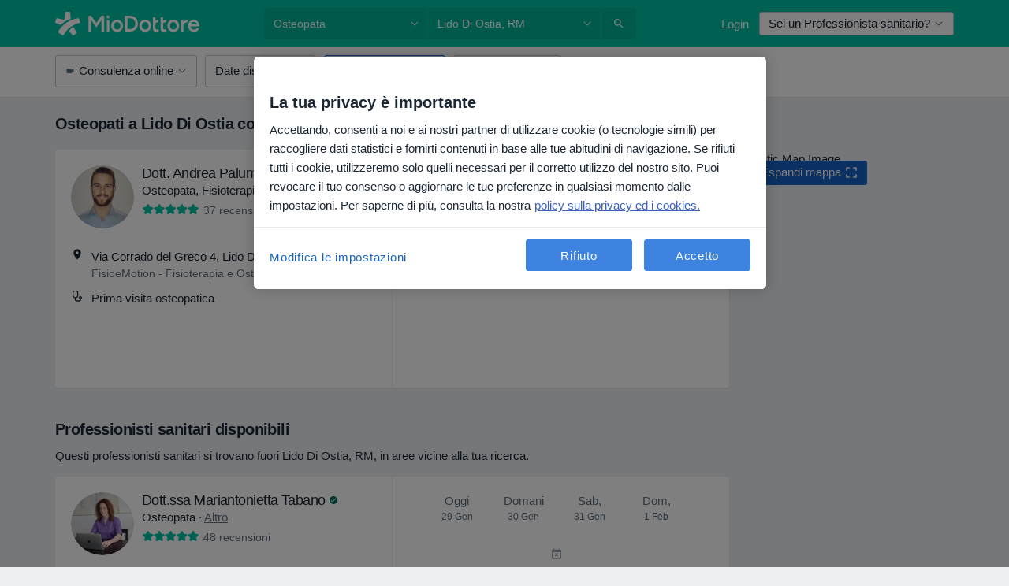

--- FILE ---
content_type: text/html; charset=UTF-8
request_url: https://www.miodottore.it/osteopata/lido-di-ostia/cassa-forense
body_size: 62202
content:

<!DOCTYPE html>
<html lang="it" region="it" class="spaces-height-tweak">
<head>
<!--
--------------------------------
We are looking for outstanding talent! Since you are interested in our code, maybe you are also interested in becoming part of our team.
We look forward to seeing you: https://docplanner.tech/careers
--------------------------------
-->
	
			<link rel="preconnect" href="//cookie-cdn.cookiepro.com"/>
		<link rel="preconnect" href="//platform.docplanner.com/"/>
		
		
		<link rel="preconnect" href="//s3-eu-west-1.amazonaws.com"/>
		<link rel="preconnect" href="//www.googletagmanager.com"/>
		<link rel="preconnect" href="//www.google-analytics.com"/>
		
							<script type='text/javascript'>
	window.VWO = window.VWO || [];

	window.VWO.init = window.VWO.init || function (state) {
		window.VWO.consentState = state;
	};

	const decodedCookie = decodeURIComponent(document.cookie);

	if (decodedCookie.includes('C0002:1') && (decodedCookie.includes('vwo_consent=2') || decodedCookie.includes('vwo_consent=3'))) {
		window.VWO.init(1);
	}

	function handleVWOConsent(detail) {
		if (detail.includes('C0002')) {
			window.VWO.init(1)
		}else {
			window.VWO.init(3)
		}
	}
</script>
			
			<link rel="preconnect" href="https://dev.visualwebsiteoptimizer.com" />
			<script type='text/javascript' id='vwoCode'>
				window._vwo_code || (function() {
					var account_id=772888,
						version=2.0,
						settings_tolerance=2000,
						hide_element='body',
						hide_element_style = 'opacity:0 !important;filter:alpha(opacity=0) !important;background:none !important',
						/* DO NOT EDIT BELOW THIS LINE */
						f=false,w=window,d=document,v=d.querySelector('#vwoCode'),cK='_vwo_'+account_id+'_settings',cc={};try{var c=JSON.parse(localStorage.getItem('_vwo_'+account_id+'_config'));cc=c&&typeof c==='object'?c:{}}catch(e){}var stT=cc.stT==='session'?w.sessionStorage:w.localStorage;code={use_existing_jquery:function(){return typeof use_existing_jquery!=='undefined'?use_existing_jquery:undefined},library_tolerance:function(){return typeof library_tolerance!=='undefined'?library_tolerance:undefined},settings_tolerance:function(){return cc.sT||settings_tolerance},hide_element_style:function(){return'{'+(cc.hES||hide_element_style)+'}'},hide_element:function(){return typeof cc.hE==='string'?cc.hE:hide_element},getVersion:function(){return version},finish:function(){if(!f){f=true;var e=d.getElementById('_vis_opt_path_hides');if(e)e.parentNode.removeChild(e)}},finished:function(){return f},load:function(e){var t=this.getSettings(),n=d.createElement('script'),i=this;if(t){n.textContent=t;d.getElementsByTagName('head')[0].appendChild(n);if(!w.VWO||VWO.caE){stT.removeItem(cK);i.load(e)}}else{n.fetchPriority='high';n.src=e;n.type='text/javascript';n.onerror=function(){_vwo_code.finish()};d.getElementsByTagName('head')[0].appendChild(n)}},getSettings:function(){try{var e=stT.getItem(cK);if(!e){return}e=JSON.parse(e);if(Date.now()>e.e){stT.removeItem(cK);return}return e.s}catch(e){return}},init:function(){if(d.URL.indexOf('__vwo_disable__')>-1)return;var e=this.settings_tolerance();w._vwo_settings_timer=setTimeout(function(){_vwo_code.finish();stT.removeItem(cK)},e);var t=d.currentScript,n=d.createElement('style'),i=this.hide_element(),r=t&&!t.async&&i?i+this.hide_element_style():'',c=d.getElementsByTagName('head')[0];n.setAttribute('id','_vis_opt_path_hides');v&&n.setAttribute('nonce',v.nonce);n.setAttribute('type','text/css');if(n.styleSheet)n.styleSheet.cssText=r;else n.appendChild(d.createTextNode(r));c.appendChild(n);this.load('https://dev.visualwebsiteoptimizer.com/j.php?a='+account_id+'&u='+encodeURIComponent(d.URL)+'&vn='+version)}};w._vwo_code=code;code.init();})();
			</script>
			
	
						<link rel="preload" href="//platform.docplanner.com/css/jade-dpuikitv3-ccf4255a.css" as="style"/>
					<link rel="preload" href="//platform.docplanner.com/css/jade-search-9dc41cc5.css" as="style"/>
		
									<link rel="preload" href="//platform.docplanner.com/js/goro-basic-30511e08.js" as="script"/>
					
						<link rel="preload" href="//www.googletagmanager.com/gtm.js?id=GTM-PZ83PG" as="script"/>
			<link rel="preload" href="//www.google-analytics.com/analytics.js" as="script"/>
			
	<meta charset="utf-8"/>
	<title>Osteopati a Lido Di Ostia con Cassa forense | MioDottore.it</title>

			
	  <script
    src="//cookie-cdn.cookiepro.com/consent/0d2dc4ef-61b5-4c47-baf0-e14671409bbe/otSDKStub.js?v=202211201558"
    data-id="onetrust-script"
    data-language="it"
    type="text/javascript"
    charset="UTF-8"
    data-domain-script="0d2dc4ef-61b5-4c47-baf0-e14671409bbe"
  ></script>

<script type="text/javascript">
  function OptanonWrapper() {
	  	  window.OneTrust.OnConsentChanged(({ detail }) => {
		  if (typeof handleVWOConsent !== "undefined" && typeof handleVWOConsent == "function") {
			  handleVWOConsent(detail)
		  }
	  });
	    }
</script>
	
	<link rel="search" type="application/opensearchdescription+xml" title="www.miodottore.it" href="https://www.miodottore.it/opensearch">

			<meta name="description" content="Osteopati a Lido Di Ostia: cerchi uno specialista con Cassa forense? Controlla recensioni dei pazienti, tariffe, prestazioni e fissa un appuntamento gratuitamente!"/>
	<meta name="robots" content="index,follow"/>
	<meta property="fb:page_id" content="122601654502559"/>
	
		
				<link rel="canonical" href="https://www.miodottore.it/osteopata/lido-di-ostia/cassa-forense"/>
	
				
<meta property="og:image" content="//platform.docplanner.com/img/it/open-graph/og.png?1235070069" />
	
					
<script type="text/javascript">
	var ZLApp = {
		'APICredentials': {},

		'AppConfig': {},
		'Roles' : {
      'IS_CALL_CENTER_AGENT': false,
			'IS_ZLWORKER' : false,
			'IS_CUSTOMER_CARE' : false,
			'IS_DOCTOR': false,
			'IS_FACILITY': false		},

		'Routes' : {},

		'Storage' : {
			session: sessionStorage,
			local: localStorage
		},

		'Modules': {
			CalendarEditionPage : function() {},
			AlgoliaIndexes : {},
			MapsLoader : {}
		},

		'Experiments': {},

		'pushGAEvent': function(options) {
			$(document).ready(function() {
				// Universal Google Analytics Events

				var layerData = $.extend({
					'event': 'gaTriggerEvent',
					'gaEventCategory': options[0],
					'gaEventAction': options[1],
					'gaEventLabel': options[2],
					'gaEventInteraction': options[4]
				}, options[5]);

				dataLayer.push(layerData);
			});
		},
    'pushHSEvent': function(eventValue) {
		  if (window._hsq && _hsq.push) {
				_hsq.push(["trackEvent", eventValue]);
			}
		},
		"Routing" : {
			"generate" : function(name, object) {
				return ZLApp.NativeRouting.generate(name, object);
			}
		},
		'setStorage': function(type, key, value) {
			try {
				var storage = this.Storage[type];

				storage.setItem( key, JSON.stringify(value) );

				return true;
			} catch (exception) {
				return false;
			}
		},
		'getStorage': function(type, key) {
			try {
				var storage = this.Storage[type];

				if (storage && storage.getItem(key) !== undefined && storage.hasOwnProperty(key) === true) {
					return JSON.parse(storage.getItem(key));
				} else {
					return undefined;
				}
			} catch (exception) {
				return undefined;
			}
		},
		'clearStorage': function(type, key) {
			try {
				var storage = this.Storage[type];
				storage.removeItem( key );
				return true;
			} catch (exception) {
				return false;
			}
		},
	};

	// Object container for old stuff
	window.ZL = {};
</script>


<script type="text/javascript">
	ZLApp.CrmConfig = {
		DEFAULT_CURRENCY_CODE: 'EUR',
		DEFAULT_VAT_RATE: 22,
		WITH_ZEROS: false,
		PRICE_TYPE: 'net',
		WEBSOCKET_DOMAIN: 'ws.miodottore.it',
		WEBSOCKET_TOKEN: '2c595f7e-ef38-492e-b088-73e553cf86dd',
	};
</script>




<script>
	ZLApp.Const = {
		'AJAX_ROOT_ROUTE': 'www.miodottore.it',
		'ALGOLIA_API_KEY': '189da7b805744e97ef09dea8dbe7e35f',
		'ALGOLIA_APP_ID': 'docplanner',
		'ALGOLIA_PREFIX': '',
		'ALGOLIA_SUFFIX': '',
		'TESTING_NAME': '',
		'BASE_DOMAIN': 'miodottore.it',
		'BOOKING_APP_BOOK_VISIT': 'prenota-una-visita',
		'BOOKING_APP_BOOK_VISIT_SLOTS': 'scegli-data',
		'BOOKING_SOURCE_ENABLED': false,
		'BREAKPOINTS': {
			'SCREEN_LG_MIN': 1200,
			'SCREEN_MD_MAX': 1199,
			'SCREEN_MD_MIN': 992,
			'SCREEN_SM_MAX': 991,
			'SCREEN_SM_MIN': 768,
			'SCREEN_XS_MAX': 767,
		},
		'RECAPTCHA_SITE_KEY': '6LdVCkseAAAAAOS1pa2eBTLIzti-VGlRuc6jkJAg',
		'COVID_TEST_ID': '164',
		'FLU_VACCINATION_ID': '4616',
		'CURRENCY': '0 - 0 €',
		'CURRENT_COUNTRY_NAME': 'Italia',
		'CURRENT_COUNTRY_PHONE_PREFIX': '+39',
		'CURRENT_ROUTE': 'route_search_filter_specialization_city_insurance_provider',
		'DOCTOR_REGISTRATION_WITHOUT_VERIFICATION': true,
		'DOMAIN': 'www.miodottore.it',
		'DWH_STATISTICS_URL': 'https://dwh-statistics.miodottore.it',
		'EVENT_TRACKER_URL': 'https://event-tracker.docplanner.com',
		'FACEBOOK_FANPAGE_URL': 'https://www.facebook.com/miodottore.it/?fref=ts',
		'FACEBOOK_LOCALE': 'it_IT',
		'FACILITY_URL': 'https://www.miodottore.it/strutture/__urlname__',
		'FIRST_SOCIAL_LOGIN':  false ,
		'GEOCODER_DOMAIN': 'geocoder.miodottore.it',
		'GOOGLE_API_KEY': 'AIzaSyAPEkgzgNuQ7h-PLlGo4YqglJ0Ht9RIiPk',
		'GOOGLE_APP_ID': '447506495597-ti3pth9usg8uq10otf1821iittt5gncu.apps.googleusercontent.com',
		'GOOGLE_ONE_TAP_REDIRECT_URL': 'https://www.miodottore.it/social-connect/it_sso?_redirect=https%3A//www.miodottore.it/osteopata/lido-di-ostia/cassa-forense',
		'HAS_UNIFIED_NAVIGATION': false,
		'HUBSPOT_ECOMMERCE_CONTACT': '13d79645-5b7d-4283-b2d8-96919c54a7b6',
		'HUBSPOT_ID': '442271',
		'ISO_LOCALE': 'it',
		'IS_LOGGED': false,
		'IS_LOGGED_DOCTOR': false,
		'IS_LOGGED_FACILITY_MANAGER': false,
		'IS_PATIENT_APP': false,
		'IS_PHONE': false,
		'IS_STAGING': false,
		'LANGUAGE_CODE': 'it_IT',
		'LOADER_IMAGE': '<p class="loader"><img src="//platform.docplanner.com/img/general/user-interface/loader-ready-white.gif?1799301098" alt=""/></p>',
		'LOADER_URL': "//platform.docplanner.com/img/general/user-interface/loader-ready-white.gif?1799301098",
		'LOCALE': 'it',
		'MARKETING_CONSENT_IS_INFO': false,
		'MARKETING_CONSENT_PRECHECKED': true,
		'FACILITY_MARKETING_CONSENT_PRECHECKED': false,
		'MIN_QUESTION_CHARACTERS': 50,
		'PAGE_TYPE': '/search_results_visits_new',
		'PATIENT_APP_VERSION': '',
		'PATIENT_REQUEST_BASE_URL': 'https://patient-request.miodottore.it',
		'PLATFORM_LINK': '//platform.docplanner.com/',
		'POST_CODE_MASK': '99999',
		'PROTOCOL': 'https',
		'REFERER': '',
		'SAAS_BASE_DOMAIN': 'docplanner.miodottore.it',
		'SAAS_MANAGEMENT_WIDGET_DOMAIN': 'booking-management.miodottore.it',
		'SEARCH_PATH': "https:\/\/www.miodottore.it\/cerca",
		'SITE_LANG': 'it',
		'SITE_NAME': 'MioDottore',
		'SSO_DOMAIN': 'l.miodottore.it',
		'SSO_SOCIAL_CONNECT': 'https://www.miodottore.it/social-connect/it_sso?_redirect=',
		'SSO_SOCIAL_CONNECT_REDIRECT_URL': 'https://www.miodottore.it/social-connect/it_sso?_redirect=https%3A//www.miodottore.it/osteopata/lido-di-ostia/cassa-forense',
		'TERMS_URL': 'https://www.miodottore.it/termini-e-condizioni',
		'TIMEZONE': '+01:00',
		'UPPERCASE_RATIO_ON_OPINIONS': 50,
		'USER_ID': null,
		'VISIT_URL': '',
		'WIDGETS_APP_URL': 'widgets.miodottore.it',
		'SEARCH_APP_URL': 'https://search.miodottore.it',
		'PSYCHOTHERAPIST_SPECIALIZATION_ID': "",
		'PSYCHOLOGY_SPECIALIZATION_ID': 12,
		'DOCTOR_CALENDAR_WIDGET_WITH_FILTERS_ENABLED': false,
		'USE_FULL_LIST_OF_INSURANCES_IN_CALENDAR_WIDGET': false,
	};

	ZLApp.isRoute = function(route) {
		if (Array.isArray(route)) {
			return route.indexOf(this.Const.CURRENT_ROUTE) > -1;
		}

		return this.Const.CURRENT_ROUTE === route;
	};
</script>


																																																																																																																																																																																																																																
<script>
	ZLApp.Gate = {"GATE_ADDRESS_EDITION_CUSTOM_REFUND_POLICY":true,"GATE_ADDRESS_ONLINE_CONSULTATION":true,"GATE_ADMIN_CHAT_GDPR":true,"GATE_BOOKING_INSURANCE":false,"GATE_BOOKING_DIRECT_INSURANCE":false,"GATE_SHOW_DISABLED_FACILITY_WIDGET":false,"GATE_AGENDA_NON_DOCTORS_FRONTEND_TEST":true,"GATE_CALENDAR_NOTIFICATION_FIND_OTHER_DOCTOR":true,"GATE_CHECK_YOUR_INSURANCE":false,"GATE_CONTEXTUAL_SEARCH_AT_HOMEPAGE":true,"GATE_COOKIE_CONSENT":true,"GATE_COVID_TEST_SEARCH":false,"GATE_FLU_VACCINATION_SEARCH":false,"GATE_CRM_ECOMMERCE_BLACK_FRIDAY":false,"GATE_CRM_ECOMMERCE_BOLETO":false,"GATE_CRM_ECOMMERCE_IBAN":true,"GATE_CRM_ECOMMERCE_IYZICO_ONE_TIME":false,"GATE_CRM_ECOMMERCE_PAYMENTS_TESTIMONIALS":false,"GATE_CRM_ECOMMERCE_PIX":false,"GATE_CRM_ECOMMERCE_PSE":false,"GATE_CRM_ECOMMERCE_SERVIPAG":false,"GATE_CRM_ECOMMERCE_SHOW_CPL_PRICING_DETAILS":false,"GATE_CRM_ECOMMERCE_WEBSITE":false,"GATE_CRM_ECOMMERCE_WEB_PAY":false,"GATE_CRM_ECOMMERCE_HIDE_PACKAGING_LANDING_CONTACT_FORM":false,"GATE_CRM_ECOMMERCE_TERMS_DETAILS":false,"GATE_CRM_ECOMMERCE_PAYMENT_TERMS":false,"GATE_CRM_IYZICO":false,"GATE_CRM_PAYU":false,"GATE_CRM_USE_SCA_AUTHENTICATION_FLOW":true,"GATE_CRM_USE_SCA_AUTHENTICATION_FLOW_SELECTIVE_BINS":false,"GATE_CRM_REFERRAL_PROGRAM_URL_REDESIGN":false,"GATE_DIRECT_INSURANCES":false,"GATE_DOCTOR_CALENDAR_FILTERS":true,"GATE_DOCTOR_LICENSE_NUMBER":false,"GATE_DOCTOR_PROFILE_TOP_BANNER_TOUCHPOINT":true,"GATE_DOCTOR_REGISTRATION_EMAIL_CONFIRMATION":false,"GATE_DOCTOR_STATISTICS_VIDEO":true,"GATE_OPENING_HOURS":false,"GATE_ECOMMERCE_PREMIUM_LANDING_MODAL":false,"GATE_ECOMMERCE_PREMIUM_LANDING_MODAL_MARKETING":false,"GATE_ECOMMERCE_PRICING_WEBSITE_ON_DEFAULT":false,"GATE_ECOMMERCE_WEBSITE_TOGGLE_ADDITIONAL_TEXT":true,"GATE_ECOMMERCE_THANK_YOU_PAGE_NEW_ONBOARDING_WIZARD":true,"GATE_ECOMMERCE_UNPAID_INVOICES_MODAL":false,"GATE_PRELOAD_GTM":true,"GATE_ENABLE_LICENSE_NUMBER_VERIFICATION":false,"GATE_FACILITY_CALENDAR_SERVICE_STEP":true,"GATE_FACILITY_CALENDAR_SORT_BY_NAME":false,"GATE_FACILITY_PROFILE_TOP_BANNER_TOUCHPOINT":true,"GATE_FACILITY_REGISTRATION":true,"GATE_FACILITY_REGISTRATION_EMAIL_CONFIRMATION":true,"GATE_FACILITY_SERVICES_TABLE":true,"GATE_REFACTORED_FACILITY_ITEM_ABOUT":false,"GATE_FIND_ANOTHER_SPECIALIST_WHEN_NO_AVAILABILITY":false,"GATE_GDPR_MARKETING_CONSENT_MANDATORY":false,"GATE_GDPR_REGISTRATION_INFORMATION":false,"GATE_GENERAL_MARKETING_AGREEMENT":false,"GATE_GOOGLE_ONE_TAP_LOGIN":false,"GATE_HIDE_NEARBY_DOCTORS_ON_NON_COMMERCIAL_PROFILE":false,"GATE_HIDE_PRICES_FOR_PATIENTS_WITH_INSURANCE":false,"GATE_HOMEPAGE_PATIENT_APP_BANNER":true,"GATE_HUBSPOT":true,"GATE_INSURANCE_PLANS":false,"GATE_LOCATION_DETAILS":true,"GATE_MODERATION_DOCTOR_ITEM_REQUIRED":false,"GATE_MODERATION_DOCTOR_ITEM_SPECIALIZATION":false,"GATE_MODERATION_DOCTOR_SPECIALIZATION":true,"GATE_MODERATION_EDIT_OPINION_BY_MODERATOR":true,"GATE_MODERATION_OPINION_TRUST_SCORE_DISPLAY":true,"GATE_MODERATION_AUTOMODERATOR_PARAMS_BUTTON_DISPLAY":true,"GATE_MODERATION_PANEL_DOCTOR_NEW_BY_SELF":false,"GATE_MODERATION_SPECIALIZATION_DOCUMENT_VERIFICATION":false,"GATE_NEW_SEARCH_DISTRICT_FILTERS":false,"GATE_NEW_SEARCH_FORCE_DOCTORS_ON_LANDING_PAGES":false,"GATE_NEW_SEARCH_ONLINE_CONSULTATION_BANNER":true,"GATE_NEW_SEARCH_PATIENT_APP_BANNER":true,"GATE_ONLINE_CONSULTATION_CALENDAR_PAYMENT_TIP":true,"GATE_ONLINE_LANDING_REAL_TESTIMONIALS":true,"GATE_OPINIONS_NEW_FLOW_SAMPLE_OPINIONS":false,"GATE_OPINIONS_NEW_FLOW_REQUIRE_LOGIN_JUST_BEFORE_SUBMIT":false,"GATE_OPINION_SIGNATURE_HIDE":false,"GATE_OPINION_SORTING_SHOW":false,"GATE_PB_DECIMAL_PART_IN_PRICES":true,"GATE_ENABLE_ALL_PATIENT_APP_BANNER":true,"GATE_ENABLE_BROWSER_CHAT_PATIENT_APP_BANNER":true,"GATE_QA_PATIENT_APP_BANNER":true,"GATE_USE_NEW_MESSENGER_APP":true,"GATE_CHAT_ENABLE_NEW_ON_LOAD_BANNER":true,"GATE_CHAT_ENABLE_NEW_ON_LOAD_CONFIRMATION_BANNER":true,"GATE_DEEPLINK_SEND_DIRECT_REGISTRATION_TRACKING":true,"GATE_DLP_VWO_EXPERIMENT_ENABLED":false,"GATE_ENABLE_DLP_SURVEY":false,"GATE_Q_AND_A":true,"GATE_Q_AND_A_ALLOW_PRIVATE_QUESTIONS":false,"GATE_Q_AND_A_ANSWER_MODERATION":false,"GATE_Q_AND_A_PRIVATE_QUESTIONS_PANEL_VUE":false,"GATE_RECURRING_CREDIT_CARD_PAYMENT":true,"GATE_SAVE_DOCTOR_PROFILE":true,"GATE_SAVE_DOCTOR_PROFILE_NON_LOGGED":true,"GATE_SENTRY_JS":true,"GATE_DATADOG_RUM_JS":true,"GATE_SENTRY_PERFORMANCE_TRACING":true,"GATE_SEO_ENABLE_NEW_DOCTOR_HOMEPAGE_SECTION":true,"GATE_SHOW_ADDRESS_FACILITY_WARNING":true,"GATE_SHOW_DOCTOR_PROFILE_EDITION_DESCRIPTION":true,"GATE_HIDE_REQUEST_SERVICES":false,"GATE_SHOW_GDPR_CHECKBOX":false,"GATE_SHOW_PHONE_ON_NON_COMMERCIAL_DOCTORS":false,"GATE_SLOT_RELEASED":true,"GATE_STRONG_PASSWORD_VALIDATOR":true,"GATE_TIMEZONE_ONLINE_CONSULTATION":false,"GATE_TURKISH_LAW_COMPLIANCE":false,"GATE_USER_REGISTRATION_EMAIL_CONFIRMATION":true,"GATE_VUE_LOCATION_AUTOCOMPLETE_LOGS":false,"GATE_VUE_WIDGETS":true,"GATE_WEBSOCKETS":true,"GATE_MODERATION_SPECIALIZATION_DOCUMENT_VERIFICATION_SENT_EMAIL":false,"GATE_TEST_ACCOUNTS_DASHBOARD_FACILITY_ACCOUNTS_TOGGLE":true,"GATE_OPINION_ACTIVATION_AND_EMAIL_VERIFICATION_VIA_EMAIL":false,"GATE_RECAPTCHA_ENTERPRISE_OPINIONS_FLOW":true,"GATE_OPINIONS_REMOVE_OTHER_FROM_LOCATION_DROPDOWN":false,"GATE_ECOMMERCE_USE_IFRAME":false,"GATE_DOCTOR_REGISTRATION_MODERATION_PANEL":true,"GATE_CRM_FIRST_CLASS_ECOMMERCE_PROMOTION":false,"GATE_OPINIONS_FOR_FACILITIES":false,"GATE_UNSUBSCRIBE_SMS_FOOTER":true,"GATE_OPINIONS_FACILITY_DOCTOR_DROPDOWN":false,"GATE_OPINIONS_FACILITY_ADDRESSES_DROPDOWN":false,"GATE_PATIENT_REQUEST_BUTTON":true,"GATE_ENABLE_PATIENT_REQUEST_WEBVIEW":false,"GATE_USE_NEW_PATIENT_REQUEST_PAGE":true,"GATE_PATIENT_REQUEST_VERIFICATION_STEP":true,"GATE_DOCTOR_OUT_OF_OFFICE":true,"GATE_GET_DOCTOR_CERTIFICATE":false,"GATE_CRM_ECOMMERCE_PACKAGING_LANDING":true,"GATE_CRM_ECOMMERCE_PACKAGING_LANDING_HIDE_ICONS":false,"GATE_CRM_ECOMMERCE_CUSTOMER_SUPPORT_SECTION":true,"GATE_REQUEST_PROFILE_CHANGES_WITH_TEXT_BOX":false,"GATE_FETCH_CUSTOMER_DATA_BY_TAX_NUMBER":false,"GATE_ECOMMERCE_ACCEPT_COMPANY_GMB":true,"GATE_CRM_CUSTOMER_TAX_NUMBER_NOT_REQUIRED":true,"GATE_BULK_OBJECT_VERIFICATION":true,"GATE_USER_TOOL_V2":true,"GATE_IDENTITY_USE_SSO_USER_REGISTRATION":true,"GATE_BANNER_REDIRECT_TO_LISTING":false,"GATE_SHOULD_CHECK_BOOKABLE_SERVICES_ON_FACILITY_PROFILE":true,"GATE_SHOULD_CHECK_BOOKABLE_DOCTORS_ON_FACILITY_PROFILE":true,"GATE_NEW_SEARCH_HIDE_DOCTOR_SERVICES":false,"GATE_SHOW_PRICE_INCREASE_MODAL":true,"GATE_OPINIONS_ABUSE_REPORT_VIA_EMAIL_POSSIBLE":false,"GATE_TRUST_BANNER_CERTIFICATES_PL":false,"GATE_USE_TEST_COOKIEPRO":false,"GATE_CHAT_SEND_HEALTH_PROFILE_BUTTON":false,"GATE_DOCTOR_SPECIALIZATION_IN_PROGRESS":false,"GATE_PATIENT_APP_EVENT_INTERCEPTOR":true,"GATE_DP_SPACES_HEADER":true,"GATE_CRM_ECOMMERCE_PACKAGING_LANDING_FUTURE_PRICINGS":false,"GATE_DE_SEARCH_FILTER_SLOTS_BY_INSURANCE_PROVIDER":false,"GATE_ENABLE_EFR_DEEPLINK_PARAM":true,"GATE_ENABLE_UNLEASH_FOR_DLP":true,"GATE_ENABLE_UNLEASH_CACHING_FOR_DLP":false,"GATE_VISIBILITY_SPACE_PROMO_MATERIALS_PAGE":true,"GATE_VISIBILITY_SPACE_DOCTOR_DASHBOARD":false,"GATE_FACILITY_PROFILE_PRICE_RANGES":true,"GATE_VISIBILITY_SPACE_FIRST_CLASS_PAGE":true,"GATE_FACILITY_PROFILE_GROUP_SERVICES_BY_DESCRIPTION":true,"GATE_OPINION_VERIFIED_BY_PAYMENT":true,"GATE_OPINION_MERGED_VERIFICATION_BADGES_FRONTEND":true,"GATE_NEW_DOCTOR_REGISTRATION_FLOW":false,"GATE_PRE_REGISTER_STEP":false,"GATE_DOCTOR_WELCOME_MODAL":false,"GATE_Q_AND_A_PATIENT_PANEL_SHOW_ALL":true,"GATE_SEARCH_MED24_BANNER":false,"GATE_DOCTOR_DASHBOARD":false,"GATE_NEW_SERVICES_SECTION_WITH_CUSTOM_NAMES":true,"GATE_SAAS_FOR_FREEMIUM":false,"GATE_FIRST_CLASS_LANDING_PAGE_MODALITIES":false,"GATE_FIRST_CLASS_WAITING_LIST":false,"GATE_CALENDAR_REQUEST_PHONE_NUMBER":false,"GATE_SHOW_ASK_FOR_CALENDAR_MODAL":false,"GATE_GOOGLE_ONE_TAP_LOGIN_MOVED_FROM_GTM":true,"GATE_SHOW_STATISTICS_ICON":true,"GATE_DOCTOR_DASHBOARD_CALENDAR_REQUESTS":false,"GATE_ENABLE_SAAS_INSURANCE_CONFIGURATION":false,"GATE_INSURANCE_CONFIGURATION_TEMPORARY_PMS_WORKAROUND":false,"GATE_SHOW_NEAR_ME":true,"GATE_OOPS_WIDGET":true,"GATE_FACILITY_PROFILE_MERGE_SERVICES_FOR_MULTIPLE_SPECS":true,"GATE_CRM_SHOW_ECOMMERCE_SECURE_PAYMENT_TEXT":false,"GATE_DOCTOR_PROFILE_EDITION_GENDER_ALLOW_OTHER":true,"GATE_ENABLE_ADDITIONAL_ONLINE_RESULTS_EXPERIMENT":true,"GATE_ENABLE_RADIUS_SEARCH_RESULTS_EXTENSION":true,"GATE_CRM_SHOW_ECOMMERCE_NOA_TERMS_2":false,"GATE_PHARMACIES_SEARCH":true,"GATE_SEARCH_ASSISTANT_EXPERIMENT_AUTO_SHOW":false,"GATE_SEARCH_ASSISTANT_BANNER_EXPERIMENT":true,"GATE_SEARCH_ASSISTANT_EXPERIMENT_SA_FROM_AUTOCOMPLETE":false,"GATE_SEARCH_ASSISTANT_BANNER_MIXED_QUESTIONS_EXPERIMENT":false,"GATE_SEARCH_ASSISTANT_DISPLAY_BANNER_ON_ONLINE_LISTINGS_EXPERIMENT":true,"GATE_VISIBILITY_EXPERIMENT":false,"GATE_BOOKING_PUBLIC_INSURANCE_FLOW_FRONTEND":false,"GATE_SEARCH_INSURANCE_LISTINGS_FILTER_PROCESSING":false,"GATE_MARKETPLACE_PAYMENTS_BNPL_RESCHEDULES":true,"GATE_VISIBILITY_ADDRESS_EDITOR_VALIDATION_DOCTOR":true,"GATE_VISIBILITY_ADDRESS_EDITOR_VALIDATION_FACILITY":true,"GATE_DOCTOR_NEW_MODERATION_NEW_ENDPOINT":true,"GATE_PB_INSURANCES_AVAILABILITY_SEARCH":false,"GATE_VISIBILITY_SA_HIDE_LIVE_LOCATION_QUESTION":false,"GATE_PB_AB_TEST_AVAILABILITY_CALENDAR":false,"GATE_CRM_NOA_PROMO_BLACK_FRIDAY":false,"GATE_CRM_NOA_PROMO_BLACK_FRIDAY_PRICE_INFO":false,"GATE_DOCTOR_REGISTRATION_LICENSE_REQUIRED_BY_SPECIALIZATION":false,"GATE_SUPPORT_DOCUMENT_UPLOAD_WITH_LICENSE_NUMBER":false,"GATE_ADDRESS_EDITOR_STREET_NUMBER_NOT_MANDATORY":false,"GATE_VISIBILITY_FC_PAGE_BLACK_FRIDAY_PROMO":false,"GATE_KEEP_DOCTOR_LICENSE_NUMBER_HIDDEN_IN_PROFILE":false,"GATE_VISIBILITY_WATSONIZED_WIDGET_CONFIGURATION":false,"GATE_DOCTOR_REGISTRATION_LICENSE_NUMBER_PAGE":false,"GATE_DOCTOR_REGISTRATION_LICENSE_NUMBER_MANDATORY":false,"GATE_DOCTOR_REGISTRATION_VALUE_PROPOSITION_ASIDE":false,"GATE_ADDRESS_EDITOR_ZIP_CODE_NOT_MANDATORY":false,"GATE_ENABLE_SASS_ONLY_WIDGET_BY_DEFAULT":true,"GATE_DISPLAY_LINK_WHITE_LABEL_WIDGET":true};

	ZLApp.isGranted = function(gate) {
		return this.Gate[gate];
	};
</script>


	<script>
		ZLApp.Lang = {
						"@Disease": "patologia",
			"@List": "elenco",
			"@Map": "mappa",
			"abandoned_cart_button": "Conferma la data",
			"abandoned_cart_description": "Per poter prenotare con successo una visita, \u00e8 necessario terminare il processo di prenotazione.",
			"abandoned_cart_header": "La tua visita non \u00e8 stata ancora confermata",
			"add": "Aggiungi",
			"add_patient": "Aggiungi paziente",
			"address": "Indirizzo",
			"addresses_with_no_online_booking": "Mostra altri indirizzi",
			"advance_schedule_calendar_address": "Indirizzo",
			"agenda_visit_manage_cancel_visit_modal": "La tua visita \u00e8 stata cancellata\u200b",
			"agenda_visit_manage_confirm_visit_modal": "Grazie! Ti preghiamo di rispettare l'orario stabilito\u200b",
			"are_you_sure": "Sei sicuro?",
			"autocomplete_disease": "patologia",
			"autocomplete_loading": "Stiamo cercando risultati",
			"autocomplete_search_empty": "Cosa stai cercando? ",
			"autocomplete_search_prefix": "Cerca",
			"autocomplete_specialization": "Specializzazione",
			"booking_sms_conf_after_resend_hint": "Ti abbiamo appena inviato un altro SMS! Questa volta, lo riceverai in meno di 2 minuti.",
			"brand_doctors": "dottori",
			"calendar_placeholder_title": "Prenota su MioDottore",
			"call": "Chiamaci",
			"cancel": "Annulla",
			"changes_sent_to_moderation": "Le modifiche sono state trasmesse ai nostri moderatori. Il contenuto prima della modifica non sar\u00e0 visibile finch\u00e9 il processo di moderazione non sar\u00e0 completato.",
			"chat_error_message": "Aggiorna la pagina per vedere gli ultimi messaggi, per favore.",
			"check_other_calendars": "Vedi indirizzi con prenotazioni online",
			"clinics_autocomplete": "Centro medico",
			"close": "Chiudi",
			"comment_should_not_capitalize": "I commenti non dovrebbero essere scritti interamente in maiuscolo.",
			"comment_to_short": "La tua recensione dovrebbe contenere almeno %minCharacters% caratteri. Attualmente ne contiene %currentCount%.",
			"common_refresh": "Aggiorna",
			"components.question.doctor.book": "Prenota una visita",
			"confirm_when_slot_remove": "Vuoi davvero cancellare questo intervallo di tempo?",
			"congratulations_reminders_set": "Complimenti. Il promemoria \u00e8 stato impostato.",
			"currency_suffix": "%{currency_code}EUR",
			"disable": "disabilita",
			"doctor_all_addresses": "Indirizzi (%{count})",
			"doctor_all_addresses_one": "Indirizzo",
			"doctor_autocomplete": "Professionista sanitario",
			"doctor_edition_facility_type_header": "Tipo di studio",
			"doctor_edition_online_office_name": "Nome dello studio online",
			"doctor_opinions_show_opinions": "Mostra recensioni",
			"doctor_profile_add_opinion": "Lascia una recensione",
			"doctor_service": "Prestazione",
			"doctor_verificated_successfully": "Questo dottore ha confermato la validit\u00e0 dei dati sul suo profilo.",
			"doctor_with_calendar": "Nessun appuntamento",
			"edit": "Modifica",
			"edit_visit_patient": "Modifica paziente",
			"enable": "Attiva",
			"errorTryLater": "Si \u00e8 verificato un errore. Riprova pi\u00f9 tardi",
			"error_while_uploading_photos": "Il nostro server non riesce a elaborare le tue foto. Sei pregato di provare a ridurre le loro dimensioni o a caricarle una alla volta.",
			"expand_map": "Espandi mappa",
			"facility": "Struttura",
			"facility_listing_context_alert": "La modifica della specializzazione, dell'indirizzo o dello specialista potrebbe comportare la mancata disponibilit\u00e0 della prestazione o la mancata copertura da parte dell'assicurazione sanitaria precedentemente selezionata.",
			"facility_name_plaxeholder": "es. Boston City Hospital",
			"fieldNotEmpty": "Questo campo non pu\u00f2 essere vuoto",
			"filter_info_box": "Use filters to get best matching specialists and medical centers.",
			"finish": "Finisci",
			"forward": "Avanti",
			"from": "Da",
			"generic-book-appointment": "Prenota una visita",
			"google_calendar_cancel_sync_text": "Sei sicuro di voler cancellare la sincronizzazione?",
			"import_address_name": "Nome dello studio",
			"incorrect_date": "Data errata!",
			"insurance_box_title": "Cerchi un dottore convenzionato con una specifica assicurazione sanitaria? Guarda le nostre opzioni",
			"internal_number_warning": "Dopo l'avvio della connessione, inserire il seguente numero interno: ",
			"less": "Meno",
			"link_doctor_to_clinic.choose_clinic.placeholder": "Inizia a digitare per trovare la tua struttura",
			"link_doctor_to_clinic.choose_clinic.title": "Seleziona il centro medico in cui ricevi",
			"loadingWait": "Caricamento in corso. Attendere...",
			"map": "mappa",
			"map_empty_state_CTA": "Sposta la mappa o usa lo zoom per trovare dei risultati",
			"map_empty_state_copy_generic": "Non ci sono specialisti nelle vicinanze",
			"map_empty_state_copy_spec": "Non ci sono %dentists% nelle vicinanze",
			"map_search": "Cerca in quest'area",
			"map_test_modal_CTA": "Torna alla lista degli specialisti",
			"map_test_modal_text": "Stiamo lavorando alla nuova mappa, sar\u00e0 disponibile a breve.",
			"map_test_modal_text_headline": "Sito in costruzione.",
			"mobile_sign_as": "Firma come",
			"mobile_specialization": "Specializzazione",
			"mobile_visit_try_again": "Riprova",
			"more": "Altro",
			"move_visit": "Modifica la visita",
			"no": "No",
			"no_calendar_in_your_location": "Lo specialista non offre prenotazioni online in questa localit\u00e0.",
			"no_open_slots": "Nessun orario disponibile",
			"no_results_for": "Nessun risultato per",
			"no_slots_facility_cta": "Mostra profilo",
			"no_slots_facility_info": "Questo centro non ha nessun professionista con date disponibili",
			"online_consultation_doc_card_label": "Offre consulenze online",
			"pagination_next": "Avanti",
			"pagination_previous": "Indietro",
			"panel_delete-me-modal_no": "Mantieni l'account",
			"panel_delete-me-modal_yes": "Elimina l'account",
			"patient_visit_cancel_modal_confirm": "Confermi di voler cancellare l'appuntamento?",
			"patients_marketing_consent_modal_cta_no": "No, grazie",
			"patients_marketing_consent_modal_cta_yes": "S\u00ec, vorrei ricevere news da MioDottore",
			"patients_marketing_consent_modal_desc": "Ricevi informazioni sulle nostre nuove funzionalit\u00e0 e sui nuovi servizi. In questo modo potrai sfruttare al meglio MioDottore per prenderti cura della tua salute e di quella dei tuoi cari.",
			"patients_marketing_consent_modal_legal_txt": "Per condividere con te le novit\u00e0 di MioDottore, abbiamo bisogno del tuo consenso. Potrai disdire in qualsiasi momento.",
			"patients_marketing_consent_modal_legal_txt_learn_more": "Scopri di pi\u00f9 sulla nostra privacy policy.",
			"patients_marketing_consent_modal_legal_txt_tooltip": "Abbiamo bisogno del tuo consenso per offrirti la migliore esperienza su MioDottore. Ricorda che puoi negare il tuo consenso in qualsiasi momento. <a href=\"https:\/\/www.miodottore.it\/privacy\">Scopri di pi\u00f9 sulla nostra privacy policy.<\/a>",
			"patients_marketing_consent_modal_title": "Non perderti nulla",
			"price_from": "Da %price%",
			"provide_visit_location": "Seleziona dove hai effettuato la visita",
			"qna_question_delete_confirm": "Sei sicuro di voler cancellare questa domanda?",
			"rate_error": "Per aggiungere una recensione devi scegliere la valutazione",
			"registration.facility.user_position.doctor": "Dottore",
			"reminder_removed": "Il promemoria \u00e8 stato rimosso",
			"remove_slot_error_message": "La rimozione del termine non \u00e8 riuscita",
			"removing": "Rimozione",
			"reset_filters": "Ripristina",
			"saving": "Salvataggio in corso...",
			"search_all_filters": "Tutti i filtri",
			"search_calendar_missing": "Non ci sono agende disponibili!",
			"search_doctors": "Cerca un dottore",
			"search_error_no_location": "Impossibile determinare la posizione dell'utente",
			"search_filter_calendar": "Prenotabili su MioDottore",
			"search_filter_calendar_description": "Mostra soltanto i dottori con cui puoi prenotare un appuntamento su MioDottore",
			"search_filter_clinics": "Centri medici",
			"search_filter_dates_per_date": "Data della visita",
			"search_filter_diseases": "Patologie",
			"search_filter_districts": "Zone\/Municipi",
			"search_filter_doctors": "Dottori",
			"search_filter_doctors_clinics": "Dottori e centri medici",
			"search_filter_entity_type": "Tipologia di profili mostrati",
			"search_filter_insurances": "Assicurazioni",
			"search_filter_kids_friendly": "Visita i bambini",
			"search_filter_kids_friendly_description": "Dottori che curano pazienti in et\u00e0 pediatrica",
			"search_filter_payment_methods": "Metodi di pagamento",
			"search_filter_services": "Prestazioni",
			"search_filter_specializations": "Specializzazioni",
			"search_in_doctors": "Cerca \"%{QUERY}\" tra i dottori",
			"search_in_facilities": "Cerca \"%{QUERY}\" tra i centri",
			"search_see_profile": "Vedi il profilo",
			"search_sort_by": "Ordina per",
			"search_sorter": "Ordina per",
			"search_sorter_availability": "Prima data disponibile",
			"search_sorter_factor_based": "Suggeriti",
			"search_sorter_rating": "Migliori recensioni",
			"search_sorter_recommended": "suggeriti",
			"search_whole_website": "Cerca \"%phrase%\" nell'intero servizio",
			"selectService": "Seleziona una prestazione",
			"selectSpecialization": "Seleziona specializzazione",
			"select_choose": "---scegli---",
			"selected": "Selezionati",
			"send_opinion": "Pubblica una recensione",
			"services_and_prices_no_price": "Prezzo non disponibile",
			"set_visit_button": "Prenota una visita",
			"show_all_cities": "Tutte le citt\u00e0",
			"show_more": "Visualizza altre informazioni",
			"show_phone": "Mostra telefono",
			"show_yesterday": "Mostra ieri",
			"super_doctor_mail_CTA_see_all_opinions": "Guarda tutte le recensioni",
			"terms_of_visits_addition": "Aggiungendo date delle visite",
			"toast_remove_slot_title": "orario rimosso!",
			"toast_undo_remove_slot_title": "Termine restaurato!",
			"unexpected_error": "Si \u00e8 verificato un errore imprevisto!",
			"unsaved_changes": "Ci sono alcune modifiche non salvate. Vuoi rimanere su questa pagina per salvarle?",
			"validation.email": "Fornisci un indirizzo e-mail valido",
			"validation.maxLength": "Il valore inserito \u00e8 troppo lungo. Dovrebbe contenere fino ad un massimo di %{max} caratteri.",
			"validation.minLength": "Il testo \u00e8 troppo corto. Deve contenere almeno %{min} caratteri.",
			"validation.required": "Questo campo \u00e8 obbligatorio",
			"validator_email": "Fornisci un indirizzo e-mail valido",
			"validator_required": "Questo campo \u00e8 obbligatorio",
			"visit_details_saving_progress": "Salvataggio in corso...",
			"visit_details_visit_cancelled": "Appuntamento cancellato",
			"visit_out_of_schedule": "Visita fuori programma",
			"visit_report_select_all": "Seleziona tutti",
			"visit_select_date": "Scegli data dell'appuntamento",
			"wait_a_moment": "Attendere...",
			"warning": "Suggerimento",
			"we_are_checking_your_localization": "Stiamo cercando la tua posizione...",
			"widget_default_specialist": "Prestazione effettuata da",
			"widget_show_reviews": "Mostra recensioni",
			"yes": "S\u00ec",
			"you_have_x_custom_calendar_configs": "hai $amount settimane con orario modificato",
			"you_need_characters": "Inserisci almeno %{minCharCount} caratteri. Te ne mancano:  %{currentCount}.",
			"your_account_demo_1": "Controlla il nuovo elenco delle visite",
			"your_account_demo_2": "Potr\u00e0 scegliere una data dal calendario senza scorrerlo",
			"your_account_demo_3": "Potrai prenotare un appuntamento cliccando su",
			"your_account_demo_4": "Potr\u00e0 scegliere da un elenco un determinato indirizzo",
			"your_account_demo_5": "Potr\u00e0 modificare visite precedentemente prenotate da lei stesso",
			"your_account_demo_6": "Clicchi una voce dell'elenco per visualizzare ulteriori informazioni",
	
			'all_specs': 'Tutte\u0020le\u0020specializzazioni',
			'banner_promote_app_cta_2': 'Vai\u0020all\u0027App',
			'banner_promote_app_text_1': 'Scarica\u0020la\u0020nostra\u0020App\u0020e\u0020scopri\u0020anche\u0020tu\u0020la\u0020sanit\u00E0\u0020a\u0020misura\u0020di\u0020paziente.',
			'call_center_info_placeholder_transport': 'es.\u0020\u0022L\u0027ingresso\u0020della\u0020struttura\u0020si\u0020trova\u0020sulla\u0020facciata\u0020posteriore\u0020dell\u0027edificio,\u0020sul\u0020lato\u0020opposto\u0020al\u0020centro\u0020commerciale.\u0020Si\u0020pu\u00F2\u0020arrivare\u0020con\u0020M1\u0020o\u0020T4\u0022',
			'directions_parking': 'Informazioni\u0020aggiuntive',
			'docplanner_payments_action_required': 'Pagamenti\u0020\u002D\u0020azione\u0020richiesta',
			'docplanner_payments_action_required_tip1': 'Devi\u0020aggiornare\u0020il\u0020tuo\u0020account.',
			'docplanner_payments_action_required_tip2': 'Vai\u0020al\u0020sito\u0020web\u0020del\u0020nostro\u0020fornitore\u0020di\u0020servizi\u0020di\u0020pagamento\u0020per\u0020completare\u0020le\u0020informazioni\u0020necessarie.',
			'docplanner_payments_action_required_update_button': 'Aggiorna',
			'doctor_edition_remote_instructions_header': 'Istruzioni\u0020per\u0020collegarsi\u0020alla\u0020consulenza',
			'doctor_edition_remote_instructions_placeholder': 'Scrivi\u0020qui\u0020le\u0020istruzioni',
			'doctor_edition_remote_instructions_tip': 'Tutte\u0020le\u0020informazioni\u0020che\u0020fornirai,\u0020come\u0020numero\u0020di\u0020telefono\u0020o\u0020email,\u0020saranno\u0020visibili\u0020ai\u0020pazienti\u0020solo\u0020dopo\u0020che\u0020l\u0027appuntamento\u0020sar\u00E0\u0020prenotato.',
			'doctor_panel_address_details': 'Queste\u0020informazioni\u0020aiuteranno\u0020il\u0020paziente,\u0020dopo\u0020la\u0020prenotazione\u0020della\u0020visita,\u0020a\u0020raggiungere\u0020il\u0020tuo\u0020studio\u0020senza\u0020intoppi.\u0020Gli\u0020daremo\u0020indicazioni\u0020stradali,\u0020e\u0020gli\u0020mostreremo\u0020l\u0027eventuale\u0020presenza\u0020di\u0020parcheggi\u0020o\u0020trasporti\u0020pubblici\u0020nelle\u0020vicinanze.',
			'has_unpaid_invoices_btn': 'Scegli\u0020il\u0020metodo\u0020di\u0020pagamento',
			'has_unpaid_invoices_content': 'Puoi\u0020pagarla\u0020online\u0020o\u0020con\u0020bonifico\u0020bancario.',
			'has_unpaid_invoices_title': 'Hai\u0020una\u0020fattura\u0020non\u0020pagata\u0020nel\u0020tuo\u0020account.',
			'marketplace_account_rejected_account_apology_information': 'Ci\u0020scusiamo\u0020per\u0020l\u0027inconveniente.\u0020Grazie\u0020per\u0020la\u0020pazienza.',
			'marketplace_account_rejected_account_header': 'Pagamenti\u0020\u002D\u0020Il\u0020tuo\u0020account\u0020\u00E8\u0020stato\u0020temporaneamente\u0020sospeso',
			'marketplace_account_rejected_account_header_description': 'Il\u0020tuo\u0020account\u0020\u00E8\u0020stato\u0020temporaneamente\u0020sospeso\u0020dal\u0020nostro\u0020fornitore\u0020dei\u0020servizi\u0020di\u0020pagamento.',
			'marketplace_account_rejected_account_work_in_progress': 'Stiamo\u0020lavorando\u0020per\u0020ripristinare\u0020il\u0020tuo\u0020account\u0020il\u0020prima\u0020possibile.',
			'pricing-terms-modal-unilateral-changed-of-plan-title': 'Importante\u003A\u0020modifica\u0020unilaterale\u0020del\u0020contratto',
			'pricing-terms-modal-unilateral-changed-of-plan-descr': 'Gentile\u0020Dottore\/Dottoressa,\u0020\nper\u0020continuare\u0020ad\u0020assicurare\u0020una\u0020sempre\u0020maggiore\u0020qualit\u00E0\u0020del\u0020servizio\u0020offerto,\u0020il\u0020suo\u0020attuale\u0020abbonamento\u0020\u0022MioDottore\u0020Premium\u0022\u0020\u00E8\u0020in\u0020corso\u0020di\u0020sostituzione\u0020con\u0020Piani\u0020opportunamente\u0020calibrati\u0020sulle\u0020esigenze\u0020reali\u0020di\u0020ciascuno\u0020specialista.\u0020\nScopra\u0020quale\u0020Piano\u0020abbiamo\u0020selezionato\u0020per\u0020lei\u0020in\u0020base\u0020al\u0020suo\u0020livello\u0020di\u0020utilizzo\u0020della\u0020piattaforma\u0020e\u0020le\u0020performance\u0020del\u0020suo\u0020gestionale,\u0020cliccando\u0020sul\u0020pulsante\u0020sottostante.',
			'pricing-terms-modal-unilateral-changed-of-plan-cta': 'Leggi\u0020di\u0020pi\u00F9',
			'address_editor_select_street_from_the_list': 'Scegli\u0020la\u0020via\u0020dall\u0027elenco',
			'address_editor_select_city_from_the_list': 'Scegli\u0020la\u0020citt\u00E0\u0020dall\u0027elenco',
			'address_editor_street_number_missing': 'Selezionare\u0020un\u0020indirizzo\u0020con\u0020numero\u0020civico',
			'address_editor_invalid_street_address': 'Questo\u0020indirizzo\u0020non\u0020esiste.\u0020Selezionare\u0020un\u0020indirizzo\u0020valido\u0020tra\u0020quelli\u0020proposti.',
			'month': {
				'0': 'Gennaio',
				'1': 'Febbraio',
				'2': 'Marzo',
				'3': 'Aprile',
				'4': 'Maggio',
				'5': 'Giugno',
				'6': 'Luglio',
				'7': 'Agosto',
				'8': 'Settembre',
				'9': 'Ottobre',
				'10': 'Novembre',
				'11': 'Dicembre',
			},
			'monthShort': {
				'0': 'Gen',
				'1': 'Feb',
				'2': 'Mar',
				'3': 'Apr',
				'4': 'Mag',
				'5': 'Giu',
				'6': 'Lug',
				'7': 'Ago',
				'8': 'Set',
				'9': 'Ott',
				'10': 'Nov',
				'11': 'Dic',
			},
			'month.0': 'Gennaio',
			'month.1': 'Febbraio',
			'month.2': 'Marzo',
			'month.3': 'Aprile',
			'month.4': 'Maggio',
			'month.5': 'Giugno',
			'month.6': 'Luglio',
			'month.7': 'Agosto',
			'month.8': 'Settembre',
			'month.9': 'Ottobre',
			'month.10': 'Novembre',
			'month.11': 'Dicembre',
			'month_short.0': 'Gen',
			'month_short.1': 'Feb',
			'month_short.2': 'Mar',
			'month_short.3': 'Apr',
			'month_short.4': 'Mag',
			'month_short.5': 'Giu',
			'month_short.6': 'Lug',
			'month_short.7': 'Ago',
			'month_short.8': 'Set',
			'month_short.9': 'Ott',
			'month_short.10': 'Nov',
			'month_short.11': 'Dic',
			'more': 'Altro',
			'online_consultation_check_box': 'Consulenza\u0020online',
			'search': 'Cerca',
			'search_placeholder_specialization': 'es.\u0020prestazione,\u0020medico,\u0020struttura',
			'search_placeholder_where': 'es\u003A\u0020Roma',
			'search_placeholder_where_city': 'es\u003A\u0020citt\u00E0',
			'near_me': 'Vicino\u0020a\u0020me',
			'statistics_video_pro_modal_body': 'Dai\u0020un\u0027occhiata\u0020e\u0020scopri\u0020come\u0020possiamo\u0020aiutarti\u0020a\u0020raggiungere\u0020maggiori\u0020risultati.',
			'statistics_video_pro_modal_body_bold': 'Conosci\u0020le\u0020statistiche\u0020del\u0020tuo\u0020ultimo\u0020mese\u0020su\u0020MioDottore\u003F',
			'statistics_video_pro_modal_cta': 'Scopri\u0020di\u0020pi\u00F9',
			'statistics_video_pro_modal_cta_lead': 'Altri\u0020\u0025\u007Bspecialization_name\u007D\u0020stanno\u0020ottenendo\u0020ottimi\u0020risultati\u0020con\u0020Premium',
			'statistics_video_pro_modal_cta_lead_general': 'Altri\u0020specialisti\u0020stanno\u0020ottenendo\u0020ottimi\u0020risultati\u0020con\u0020Premium',
			'statistics_video_pro_modal_header': 'Abbiamo\u0020creato\u0020un\u0020breve\u0020video\u0020per\u0020te',
            'new': 'Nuovo',
		    'a11y_info_required_fields': '\u002A\u0020campi\u0020obbligatori',
			'weekDay': {
				'0': 'Luned\u00ED',
				'1': 'Marted\u00EC',
				'2': 'Mercoled\u00EC',
				'3': 'Gioved\u00EC',
				'4': 'Venerd\u00EC',
				'5': 'Sabato',
				'6': 'Domenica',
			},
			'weekDayShort': {
				'0': 'Lun,',
				'1': 'Mar,',
				'2': 'Mer,',
				'3': 'Gio,',
				'4': 'Ven,',
				'5': 'Sab,',
				'6': 'Dom,',
			},
			'weekday.0': 'Luned\u00ED',
			'weekday.1': 'Marted\u00EC',
			'weekday.2': 'Mercoled\u00EC',
			'weekday.3': 'Gioved\u00EC',
			'weekday.4': 'Venerd\u00EC',
			'weekday.5': 'Sabato',
			'weekday.6': 'Domenica',
			'weekday_short.0': 'Lun,',
			'weekday_short.1': 'Mar,',
			'weekday_short.2': 'Mer,',
			'weekday_short.3': 'Gio,',
			'weekday_short.4': 'Ven,',
			'weekday_short.5': 'Sab,',
			'weekday_short.6': 'Dom,',
		};
	</script>
	

	<script>
					ZLApp.APICredentials = {
	'ACCESS_TOKEN': 'MjRhNDRmNDZlMGZiYmNlZGNkNjNlYzFhZGRhNjAzNmUwZTdmNDZiZjM1ZWUzNjVjZTRhMjI3MTE3ZGMyZmE1OA',
	'ACCESS_TOKEN_EXPIRATION_TIME': '1769724577',
	'REFRESH_TOKEN': '',
	'REFRESH_TOKEN_EXPIRATION_TIME': '',
	'TOKEN_URL': 'https\u003A\/\/l.miodottore.it\/oauth\/v2\/token'
};

			</script>

		

	<meta name="SKYPE_TOOLBAR" content="SKYPE_TOOLBAR_PARSER_COMPATIBLE"/>
	<meta name="viewport" content="width=device-width, initial-scale=1.0, maximum-scale=1.0, user-scalable=no"/>

	
<link rel="shortcut icon" type="image/png" data-lazyload-href="//platform.docplanner.com/img/general/icons/favicon.png?2266777747"/>

	<link rel="image_src" href="//platform.docplanner.com//img/it/logo/logo-small-it.png"/>

			
	
			<link href="//platform.docplanner.com/css/jade-dpuikitv3-ccf4255a.css" rel="stylesheet"/>
		
	
			<link href="//platform.docplanner.com/css/jade-search-9dc41cc5.css" rel="stylesheet"/>
		
				
	

	
				
			
						
<!-- Google Tag Manager -->
<script>
		var oneTrackingPageData = {
		'event': 'oneTrackingEvent',
		'params': {
			'category': 'generalData',
			'action': 'page_data',
			'properties': {
				'service_category_name': '',
				'service_category_id': '',
				'service_subcategory_name': '',
				'service_subcategory_id': '',
				'experiment_name': [],
			}
		}
	};

	var dataLayerContainer = {};

	dataLayerContainer['gtm-pageType'] = '/search_results_visits_new';
	dataLayerContainer['gtm-region'] = '';
	dataLayerContainer['gtm-district'] = '';
	dataLayerContainer['gtm-specialization'] = '';
	dataLayerContainer['gtm-specializationId'] = '';
	dataLayerContainer['gtm-fcategory'] = '';
	dataLayerContainer['gtm-city'] = '';
	dataLayerContainer['gtm-disease'] = '';
	dataLayerContainer['gtm-service'] = '';
	dataLayerContainer['gtm-isMetaIndex'] = '1';
	dataLayerContainer['gtm-isMetaFollow'] = '1';
	dataLayerContainer['gtm-redesignedNonCommercialProfile'] = '0';
	dataLayerContainer['gtm-redesignedCommercialProfile'] = '0';
	dataLayerContainer['gtm-country-code'] = 'it';
	dataLayerContainer['gtm-doctorIsOnOwnProfile'] = '0';
	dataLayerContainer['gtm-is-webview'] = '0';

	
	
	
	
	
			dataLayerContainer['gtm-is-logged-in'] = '0';
	
	dataLayer = [oneTrackingPageData, dataLayerContainer];

	var isE2ETest = '' === '1';
	if (!isE2ETest) {
		(function(w,d,s,l,i){w[l]=w[l]||[];w[l].push({'gtm.start':
		  new Date().getTime(),event:'gtm.js'});var f=d.getElementsByTagName(s)[0],
		j=d.createElement(s),dl=l!='dataLayer'?'&l='+l:'';j.async=true;j.src=
		'//www.googletagmanager.com/gtm.js?id='+i+dl;f.parentNode.insertBefore(j,f);
		})(window,document,'script','dataLayer','GTM-PZ83PG');
	}
</script>
<!-- End Google Tag Manager -->
			
</head>
<body id="search-listing" class="search-listing" >
	
				<script nomodule>
  var alert = document.createElement('div');
  var icon = document.createElement('div');
  var message = document.createElement('div');

  alert.setAttribute('class', 'd-flex flex-row align-items-center py-1-5 pl-2 bg-white');
  icon.setAttribute('class', 'p-1 d-flex align-center justify-content-center');
  message.setAttribute('class', 'px-1-5 text-muted');
  icon.innerHTML = '<i aria-hidden="true" class="svg-icon svg-icon-warning svg-icon-size-32 svg-icon-color-danger" ><svg xmlns="http://www.w3.org/2000/svg" width="24" height="24" viewBox="0 0 24 24"><path d="M12 22c5.523 0 10-4.477 10-10S17.523 2 12 2 2 6.477 2 12s4.477 10 10 10ZM11 8a1 1 0 1 1 2 0v4a1 1 0 1 1-2 0V8Zm2.25 7.25a1.25 1.25 0 1 1-2.5 0 1.25 1.25 0 0 1 2.5 0Z"/></svg></i>';
  message.innerHTML = 'Purtroppo il tuo browser non è più supportato. <a href="https://www.miodottore.it/app-pazienti">Scarica gratuitamente la nostra app mobile</a> o <a href="https://browsehappy-com.translate.goog/?_x_tr_sl=en&_x_tr_tl=it&_x_tr_hl=en&_x_tr_pto=wapp">passa ad un nuovo browser</a> in modo che possiamo offrirti la migliore esperienza.';

  alert.appendChild(icon);
  alert.appendChild(message);

  document.body.insertBefore(alert, document.body.firstChild);
</script>
	
			    	
	
	
		<div class="wrapper">
			
									
	<div
		class=""
		data-banner-translations="{&quot;banner_promote_app_listing_nocalendar_test_title&quot;:&quot;Hai bisogno di uno specialista?&quot;,&quot;banner_promote_app_listing_nocalendar_test_text&quot;:&quot;Prenderti cura della tua salute \u00e8 pi\u00f9 semplice con l&#039;App. Scoprila ora!&quot;,&quot;banner_promote_app_listing_nocalendar_test_cta&quot;:&quot;Prova l&#039;App&quot;,&quot;banner_promote_app_listing_nocalendar_test_cta2&quot;:&quot;Continua sul browser&quot;,&quot;banner_promote_app_listing_nocalendar_test_title2&quot;:&quot;Prenderti cura della tua salute \u00e8 semplice grazie all&#039;App&quot;,&quot;banner_promote_app_listing_nocalendar_test_text2&quot;:&quot;Filtra gli specialisti pi\u00f9 vicini nella tua zona&quot;,&quot;banner_promote_app_listing_nocalendar_test_text3&quot;:&quot;Prenota una visita quando e dove vuoi&quot;,&quot;banner_promote_app_listing_nocalendar_test_tcta3&quot;:&quot;Installa l&#039;App&quot;,&quot;banner_promote_app_profile_nocalendar_test_title&quot;:&quot;Hai bisogno di uno specialista?&quot;,&quot;banner_promote_app_profile_nocalendar_test_text&quot;:&quot;Prenderti cura della tua salute \u00e8 pi\u00f9 semplice con l&#039;App. Scoprila ora!&quot;,&quot;banner_promote_app_profile_nocalendar_test_cta&quot;:&quot;Prova l&#039;App&quot;,&quot;banner_promote_app_profile_nocalendar_test_cta2&quot;:&quot;Continua sul browser&quot;,&quot;banner_promote_app_profile_nocalendar_test_title2&quot;:&quot;Prenotare \u00e8 semplice con l&#039;App&quot;,&quot;banner_promote_app_profile_nocalendar_test_cta3&quot;:&quot;Apri l&#039;App&quot;,&quot;banner_promote_app_content_page_test_title&quot;:&quot;Hai qualche dubbio di salute?&quot;,&quot;banner_promote_app_content_page_test_text&quot;:&quot;Scarica l&#039;App e ottieni una risposta direttamente da uno specialista&quot;,&quot;banner_promote_app_content_page_test_cta&quot;:&quot;Prova l&#039;App&quot;,&quot;banner_promote_app_content_page_test_cta2&quot;:&quot;Continua sul browser&quot;,&quot;banner_promote_app_content_page_test_title2&quot;:&quot;Prenditi cura della tua salute con l&#039;App&quot;,&quot;banner_promote_app_content_page_test_cta3&quot;:&quot;Apri&quot;,&quot;banner_promote_app_content_booking_confirmation_V1&quot;:&quot;Gentile paziente, ecco di seguito i dettagli della visita. Questi dati sono sempre accessibili nell&#039;App, da cui ricever\u00e0 anche delle notifiche.&quot;,&quot;banner_promote_app_content_booking_confirmation_cta_V1&quot;:&quot;Continua sull&#039;App &quot;,&quot;banner_promote_app_content_booking_confirmation_V2&quot;:&quot;Gentile paziente, grazie per aver prenotato un appuntamento. Questi dati sono sempre accessibili nell&#039;App, da cui ricever\u00e0 anche delle notifiche.&quot;,&quot;banner_promote_app_content_booking_confirmation_V3&quot;:&quot;Tieni traccia dei tuoi appuntamenti &quot;,&quot;banner_promote_app_content_opinion_thank_you_page_title_V1&quot;:&quot;Hai un messaggio dal tuo specialista &quot;,&quot;banner_promote_app_content_opinion_thank_you_page_V1&quot;:&quot;Gentile paziente, la ringrazio per aver condiviso la sua opinione. Se vuole inviarmi un messaggio privato, scarichi l&#039;App.&quot;,&quot;banner_promote_app_doctor_homepage_test_tag&quot;:&quot;Consigliato&quot;,&quot;banner_promote_app_doctor_homepage_test_app_title&quot;:&quot;App MioDottore&quot;,&quot;banner_promote_app_doctor_homepage_test_cta&quot;:&quot;Vai all&#039;App&quot;,&quot;banner_promote_app_doctor_homepage_test_browser_title&quot;:&quot;Browser&quot;,&quot;banner_promote_app_doctor_homepage_test_cta2&quot;:&quot;Continua&quot;,&quot;banner_promote_app_doctor_homepage_test_cta3&quot;:&quot;Apri l&#039;App&quot;,&quot;banner_promote_app_doctor_homepage_test_cta4&quot;:&quot;Continua sul browser&quot;,&quot;banner_promote_app_doctor_homepage_test_title&quot;:&quot;Il meglio di MioDottore su App&quot;,&quot;banner_promote_app_email_footer&quot;:&quot;Gestisci le tue visite nell&#039;App: ricevi dei promemoria e invia messaggi agli specialisti. &quot;,&quot;download-app-generic&quot;:&quot;Scarica l&#039;App&quot;,&quot;know-more-generic&quot;:&quot;Scopri di pi\u00f9&quot;,&quot;banner-promote-app-homepage-modal-title-V2&quot;:&quot;Prenditi cura della tua salute&quot;,&quot;banner-promote-app-homepage-modal-text-V2&quot;:&quot;Trova il tuo Medico di Medicina Generale e prenota un appuntamento. Scarica l&#039;App e accedi gratuitamente a funzionalit\u00e0 esclusive per te:&quot;,&quot;banner-promote-app-homepage-modal-text-V3-A&quot;:&quot;Prenota le visite, contatta i tuoi specialisti e ricevi promemoria direttamente sull&#039;App.&quot;,&quot;banner-promote-app-homepage-modal-text-V3-B&quot;:&quot;Scarica l&#039;App: prenota le visite, contatta i tuoi specialisti e ricevi i promemoria.&quot;,&quot;banner-promote-app-homepage-modal-text-rating-V2&quot;:&quot;Punteggio medio: 4.7 e 4.8 su Apple e Play Store&quot;,&quot;banner-promote-app-benefits-1&quot;:&quot;Gestisci facilmente le tue visite&quot;,&quot;banner-promote-app-benefits-2&quot;:&quot;Invia messaggi ai tuoi dottori&quot;,&quot;banner-promote-app-benefits-3&quot;:&quot;Ricevi promemoria e notifiche&quot;,&quot;use-the-app-generic&quot;:&quot;Usa l&#039;App&quot;,&quot;banner-promote-app-listings-descr&quot;:&quot;Compara i profili e prenota facilmente le visite grazie all&#039;App&quot;,&quot;banner-promote-app-listings-title&quot;:&quot;Crea la tua lista di specialisti&quot;,&quot;banner-promote-app-get-most-docplanner&quot;:&quot;Ottieni il meglio da MioDottore&quot;,&quot;banner-promote-app-more-features-title&quot;:&quot;Scopri tante altre funzionalit\u00e0 nell&#039;App&quot;,&quot;banner-promote-app-listings-V2-text&quot;:&quot;Invia messaggi agli specialisti, ottieni i promemoria e tanti altri vantaggi!&quot;}"
		data-id="patient-app-banner-index"
	>
	<patient-app-banner-index
		:init-options="{&quot;active&quot;:true,&quot;template&quot;:&quot;FullPageWithLogo&quot;,&quot;touchpoint&quot;:&quot;listing_with_calendar&quot;}"
	/>
	</div>

	<style>
		.patient-app-banner-relative-placeholder {
			height: 125px;
		}
		@media only screen and (min-width: 576px) {
			.patient-app-banner-relative-placeholder {
				display: none;
			}
		}
	</style>
	
	
	
	
			
<!--Header-->
<header
	data-id="main-header"
	role="navigation"
	class="navbar navbar-dark bg-secondary navbar-expand-md navbar-custom mb-0 mx-auto px-2 py-0 px-md-1"
>
	<!--Inside company icon-->
		<div class="container">
		<!--Docplanner logo-->
		

	


<div class="m-0">
	<a
		href="/"
		data-test-id="dp-logo"
		aria-label="MioDottore - Homepage"
			>
		<span class="navbar-brand p-0 d-none d-lg-inline-block">
			<svg width="2440" height="400" viewBox="0 0 3660 600" preserveAspectRatio="xMinYMid meet" xmlns="http://www.w3.org/2000/svg"><path d="M3520.95 201.758c26.05 0 49.57 6.808 70.57 20.425 20.99 13.228 37.52 32.487 49.57 57.775 10.83 22.016 16.95 47.764 18.35 77.163.35 7.369-5.67 13.354-13.04 13.354h-206.86c1.03 14.48 4.86 27.298 11.43 38.456 7.77 12.839 18.08 22.76 30.92 29.763 12.83 7.003 27.02 10.505 42.57 10.505 17.89 0 32.66-3.89 44.32-11.672 9.18-6.425 16.79-14.295 22.84-23.609 2.8-4.322 8.24-6.346 12.99-4.333l38.09 16.169c6.05 2.569 8.65 9.784 5.14 15.343-7.1 11.236-15.56 21.329-25.4 30.278-12.44 11.672-27.41 20.62-44.91 26.845-17.11 6.225-36.74 9.338-58.9 9.338-28.38 0-53.66-6.42-75.82-19.259-21.77-13.228-39.07-31.319-51.9-54.273-12.44-22.955-18.66-49.411-18.66-79.368 0-29.958 6.42-56.414 19.25-79.368 12.83-22.955 30.34-40.851 52.49-53.69 22.55-13.228 48.21-19.842 76.98-19.842zm-1.75 56.024c-11.66 0-23.33 2.724-34.99 8.171-11.66 5.057-21.38 12.838-29.16 23.343-6.4 8.328-10.16 18.633-11.29 30.915h145.7c-1.02-12.282-4.42-22.587-10.19-30.915-7-10.504-15.94-18.286-26.82-23.343-10.5-5.447-21.58-8.171-33.25-8.171z" fill="white"/><path d="M3349.04 205.3c5.81-.432 10.54 4.335 10.54 10.159v42.592c0 5.274-4.16 9.582-9.42 10.007-21.2 1.712-36.75 6.09-52.44 13.665-17.92 8.654-31.89 21.684-41.47 32.728v175.181c0 5.823-4.72 10.545-10.55 10.545h-43.93c-5.83 0-10.55-4.722-10.55-10.545V219.684c0-5.823 4.72-10.544 10.55-10.544h43.93c5.83 0 10.55 4.721 10.55 10.544v36.123c12.77-16.371 24.51-25.618 42.37-35.647 15.94-8.952 33.02-13.567 50.43-14.86z" fill="white"/><path d="M2997.39 507.558c-29.17 0-55.24-6.42-78.19-19.259-22.57-13.228-40.27-31.319-53.1-54.273-12.84-22.955-19.26-49.411-19.26-79.368 0-29.958 6.22-56.414 18.67-79.368 12.84-22.955 30.54-40.851 53.1-53.69 22.57-13.228 48.44-19.842 77.61-19.842 29.18 0 55.05 6.614 77.61 19.842 22.57 12.839 40.07 30.735 52.52 53.69 12.84 22.954 19.26 49.41 19.26 79.368 0 29.957-6.22 56.413-18.67 79.368-12.45 22.954-29.96 41.045-52.52 54.273-22.57 12.839-48.24 19.259-77.03 19.259zm0-60.11c15.95 0 30.15-3.89 42.6-11.672 12.45-8.17 22.17-19.063 29.18-32.681 7-14.006 10.5-30.152 10.5-48.437 0-18.286-3.7-34.237-11.09-47.854-7-14.008-16.73-24.901-29.18-32.681-12.45-8.172-26.84-12.257-43.18-12.257-16.32 0-30.73 3.891-43.18 11.672-12.45 7.781-22.18 18.675-29.18 32.681-7.01 14.006-10.5 30.152-10.5 48.438 0 18.285 3.49 34.431 10.5 48.437 7.38 13.618 17.3 24.511 29.76 32.681 12.83 7.782 27.42 11.672 43.76 11.672z" fill="white"/><path d="M2727.99 137.083c5.82 0 10.54 4.721 10.54 10.545v81.641c19.65-14.379 42.7-22.097 64.69-23.962 5.81-.492 10.53 4.274 10.53 10.098v42.142c0 5.359-4.31 9.718-9.66 10.042-29.56 1.788-51.33 9.047-65.56 21.477v116.946c0 13.613 3.02 23.904 9.25 30.905 6.61 7.001 16.14 10.502 28.59 10.502 3.89 0 8.17-.778 12.84-2.334 1.83-.61 3.76-1.431 5.79-2.458 5.5-2.791 12.52-1.145 15.18 4.419l14.43 30.186c2.38 4.982.81 11.004-3.92 13.851-7.44 4.478-14.89 8.022-22.33 10.595-10.11 3.889-23.03 5.88-33.14 5.88-30.73 0-51.45-7.63-67.79-22.799-15.95-15.559-23.92-37.735-23.92-66.517V147.628c0-5.824 4.72-10.545 10.54-10.545h43.94z" fill="white"/><path d="M2533.57 137.083c5.82 0 10.54 4.721 10.54 10.545v81.641c19.64-14.379 42.7-22.097 64.69-23.962 5.8-.492 10.53 4.274 10.53 10.098v42.142c0 5.359-4.31 9.718-9.66 10.042-29.56 1.788-51.34 9.047-65.56 21.477v116.946c0 13.613 3.02 23.904 9.24 30.905 6.62 7.001 16.15 10.502 28.59 10.502 3.89 0 8.17-.778 12.84-2.334 1.83-.61 3.76-1.431 5.79-2.458 5.5-2.791 12.52-1.145 15.18 4.419l14.43 30.186c2.38 4.982.81 11.004-3.92 13.851-7.44 4.478-14.9 8.022-22.33 10.595-10.11 3.889-23.03 5.88-33.14 5.88-30.73 0-51.45-7.63-67.79-22.799-15.95-15.559-23.92-37.735-23.92-66.517V147.628c0-5.824 4.72-10.545 10.54-10.545h43.94z" fill="white"/><path d="M2285.17 507.558c-29.17 0-55.24-6.42-78.19-19.259-22.56-13.228-40.26-31.319-53.1-54.273-12.84-22.955-19.26-49.411-19.26-79.368 0-29.958 6.23-56.414 18.68-79.368 12.84-22.955 30.54-40.851 53.1-53.69 22.56-13.228 48.43-19.842 77.61-19.842 29.18 0 55.05 6.614 77.61 19.842 22.56 12.839 40.07 30.735 52.52 53.69 12.84 22.954 19.26 49.41 19.26 79.368 0 29.957-6.22 56.413-18.67 79.368-12.45 22.954-29.95 41.045-52.52 54.273-22.56 12.839-48.23 19.259-77.02 19.259zm0-60.11c15.95 0 30.15-3.89 42.6-11.672 12.45-8.17 22.18-19.063 29.18-32.681 7-14.006 10.5-30.152 10.5-48.437 0-18.286-3.69-34.237-11.08-47.854-7-14.008-16.73-24.901-29.18-32.681-12.45-8.172-26.84-12.257-43.18-12.257-16.34 0-30.74 3.891-43.18 11.672-12.45 7.781-22.18 18.675-29.18 32.681-7 14.006-10.5 30.152-10.5 48.438 0 18.285 3.5 34.431 10.5 48.437 7.39 13.618 17.31 24.511 29.76 32.681 12.84 7.782 27.43 11.672 43.76 11.672z" fill="white"/><path d="M1897.58 99.8247c39.27 0 73.97 8.5793 104.09 25.7373 30.51 16.776 54.34 40.226 71.49 70.3467 17.54 30.122 26.31 64.819 26.31 104.091 0 38.892-8.77 73.398-26.31 103.52-17.15 30.122-40.98 53.761-71.49 70.919-30.12 17.158-64.82 25.737-104.09 25.737h-118.67c-7.38 0-13.36-5.98-13.36-13.357V113.181c0-7.3763 5.98-13.3563 13.36-13.3563h118.67zm-64.54 337.4343h64.26c18.53 0 35.93-3.403 52.19-10.209 16.25-7.185 30.43-17.016 42.53-29.494 12.1-12.478 21.56-27.036 28.36-43.673 6.81-16.637 10.21-34.598 10.21-53.882 0-19.284-3.4-37.245-10.21-53.882-6.8-16.637-16.26-31.195-28.36-43.673-12.1-12.478-26.28-22.12-42.53-28.926-16.26-7.185-33.66-10.777-52.19-10.777h-64.26v274.516z" fill="white"/><path d="M1571.64 507.558c-29.17 0-55.24-6.42-78.19-19.259-22.55-13.228-40.26-31.319-53.1-54.273-12.84-22.955-19.26-49.411-19.26-79.368 0-29.958 6.22-56.414 18.67-79.368 12.84-22.955 30.54-40.851 53.11-53.69 22.56-13.228 48.43-19.842 77.61-19.842 29.18 0 55.05 6.614 77.62 19.842 22.56 12.839 40.06 30.735 52.52 53.69 12.84 22.954 19.26 49.41 19.26 79.368 0 29.957-6.22 56.413-18.67 79.368-12.45 22.954-29.96 41.045-52.52 54.273-22.56 12.839-24.24 19.259-77.03 19.259zm0-60.11c15.95 0 30.15-3.89 42.6-11.672 12.45-8.17 22.17-19.063 29.18-32.681 7-14.006 10.5-30.152 10.5-48.437 0-18.286-3.7-34.237-11.09-47.854-7-14.008-16.72-24.901-29.18-32.681-12.45-8.172-26.84-12.257-43.18-12.257-16.33 0-30.73 3.891-43.18 11.672-12.45 7.781-22.18 18.675-29.18 32.681-7.01 14.006-10.5 30.152-10.5 48.438 0 18.285 3.49 34.431 10.5 48.437 7.39 13.618 17.31 24.511 29.76 32.681 12.84 7.782 27.43 11.672 43.77 11.672z" fill="white"/><path d="M1362.74 209.14c5.83 0 10.55 4.721 10.55 10.544v269.948c0 5.823-4.72 10.545-10.55 10.545h-43.93c-5.83 0-10.55-4.722-10.55-10.545V219.684c0-5.823 4.72-10.544 10.55-10.544h43.93zm-21.97-116.6966c10.4 0 19.27 3.6876 26.58 11.0626 7.71 7.375 11.56 16.303 11.56 26.783 0 10.481-3.85 19.602-11.56 27.366-7.31 7.375-16.18 11.063-26.58 11.063s-19.45-3.688-27.15-11.063c-7.32-7.764-10.98-16.885-10.98-27.366 0-10.48 3.66-19.408 10.98-26.783 7.7-7.375 16.75-11.0626 27.15-11.0626z" fill="white"/><path d="M855.537 500.176c-6.6 0-11.951-5.35-11.951-11.951V111.776c0-6.601 5.351-11.9513 11.951-11.9513h49.768c6.472 0 12.531 3.1823 16.205 8.5103l121.725 176.551 121.73-176.551c3.67-5.328 9.73-8.5103 16.2-8.5103h49.77c6.6 0 11.95 5.3503 11.95 11.9513v376.449c0 6.601-5.35 11.951-11.95 11.951h-43.58c-6.6 0-11.95-5.35-11.95-11.951V209.139l-121.2 174.065c-5.32 7.632-16.61 7.632-21.92 0L911.073 209.139v279.086c0 6.601-5.351 11.951-11.951 11.951h-43.585z" fill="white"/><path d="M27.2817 177.71c3.4614-10.569 14.4277-16.74 25.2607-14.216l162.5226 37.873c11.462 2.67 22.628-5.443 23.624-17.167l13.989-164.5657C253.622 8.53153 262.911 0 274.056 0h85.285c11.146 0 20.436 8.53319 21.379 19.6372l12.819 151.0558c.569 6.698-3.402 12.96-9.688 15.343-63.492 24.077-103.851 41.482-151.193 72.659-30.562 20.127-61.243 43.12-88.288 68.84-5.047 4.8-12.44 6.285-18.867 3.6l-112.3159-46.925c-10.32446-4.313-15.60156-15.835-12.11955-26.467l26.21185-80.033zm441.8883 418.258c-8.997 6.464-21.436 5.016-28.707-3.34l-80.753-92.801c-4.655-5.349-5.597-13.037-1.899-19.088 20.733-33.926 55.715-69.334 89.895-94.341 5.901-4.318 14.153-2.494 17.971 3.742l78.198 127.691c5.867 9.581 3.347 22.065-5.779 28.621l-68.926 49.516zm-288.038.205c10.509 7.274 24.989 3.786 31.425-7.255 89.37-153.318 229.418-267.187 404.47-306.9 11.369-2.579 18.325-14.299 14.695-25.374l-25.978-79.253c-3.168-9.666-12.708-15.812-22.787-14.422-216.184 29.82-400.643 155.877-505.3136 335.993-5.9933 10.398-2.7963 23.607 7.0926 30.452l96.4454 66.759z" fill="white"/></svg>
		</span>
					<span class="navbar-brand d-inline-block d-lg-none">
				<svg width="32" height="30" viewBox="0 0 2000 1897" xmlns="http://www.w3.org/2000/svg"><path d="M86.2406 561.86c10.9418-33.415 45.6074-52.927 79.8514-44.946l513.753 119.74c36.232 8.445 71.528-17.208 74.678-54.276l44.22-520.301C801.726 26.9738 831.091 0 866.323 0h269.597c35.23 0 64.6 26.9791 67.58 62.0862l40.52 477.5898c1.8 21.175-10.75 40.972-30.62 48.509-200.71 76.121-328.29 131.15-477.943 229.723-96.61 63.635-193.595 136.331-279.088 217.652-15.954 15.17-39.324 19.87-59.64 11.38L41.686 898.578c-32.63682-13.637-49.31217-50.066-38.30503-83.68L86.2406 561.86zm1396.8594 1322.39c-28.44 20.44-67.76 15.86-90.75-10.56l-255.27-293.4c-14.71-16.92-17.69-41.22-6-60.35 65.54-107.27 176.12-219.22 284.17-298.28 18.65-13.65 44.73-7.88 56.81 11.83l247.19 403.72c18.55 30.29 10.58 69.76-18.27 90.49l-217.88 156.55zm-910.522.65c33.219 22.99 78.994 11.97 99.338-22.94 282.508-484.74 725.214-844.75 1278.574-970.31 35.94-8.154 57.93-45.208 46.45-80.225l-82.12-250.571c-10.01-30.563-40.17-49.994-72.03-45.598-683.38 94.28-1266.475 492.836-1597.35 1062.296-19.1 32.87-8.995 74.64 22.265 96.28l304.873 210.07z" fill="#fff"/></svg>
			</span>
			</a>
</div>
		<!--Toggle buttons-->
			<a
		href="#"
		class="navbar-toggler navbar-mobile-search-toggle"
		data-id="search-toggle"
		data-toggle="collapse"
		data-target="[data-id='navbar-search-collapse']"
		data-ga-event="click"
		data-ga-category="Doctor panel"
		data-ga-action="Klik w lupę"
	>
		<div class="text-truncate pr-1">
			<span data-id="search-query"></span>
		</div>
		<i aria-hidden="true" class="svg-icon svg-icon-search svg-icon-size-16 svg-icon-color-white" ><svg xmlns="http://www.w3.org/2000/svg" width="24" height="24" viewBox="0 0 24 24"><path d="M14 9.5a4.5 4.5 0 1 0-9 0 4.5 4.5 0 0 0 9 0Zm-.665 5.249a6.5 6.5 0 1 1 1.414-1.414l4.958 4.958a1 1 0 0 1-1.414 1.414l-4.958-4.958Z"/></svg></i>
	</a>

<button
	class="navbar-toggler navbar-mobile-nav-toggle collapsed"
	data-id="navbar-toggle"
	data-target="[data-id='navbar-right-collapse']"
	data-test-id="navbar-hamburger-menu"
	data-toggle="collapse"
	type="button"
>
	<div class="hamburger">
		<span class="sr-only">Menu principale</span>
		<span class="icon-bar icon-bar-one"></span>
		<span class="icon-bar icon-bar-two"></span>
		<span class="icon-bar icon-bar-three"></span>
	</div>
</button>

		<!-- Collect the nav links, forms, and other content for toggling -->
							<div class="navbar-collapse navbar-search px-2 py-1 collapse"
			     data-id="navbar-search-collapse"
			>
				<div class="nav d-flex flex-nowrap flex-grow-1 justify-content-between">
					
<div
	data-topsearch="true"
	id="search"
	class="top-search"
>
	<div data-id="search-autocomplete-vue-app">
		<search-autocomplete
			:is-search-widget-placeholder="true"
			:suggested-items="[{&quot;specialization.id&quot;:62,&quot;specialization.name&quot;:&quot;medico di medicina generale&quot;},{&quot;specialization.id&quot;:28,&quot;specialization.name&quot;:&quot;ginecologo&quot;},{&quot;specialization.id&quot;:38,&quot;specialization.name&quot;:&quot;ortopedico&quot;},{&quot;specialization.id&quot;:36,&quot;specialization.name&quot;:&quot;dermatologo&quot;},{&quot;specialization.id&quot;:108,&quot;specialization.name&quot;:&quot;nutrizionista&quot;},{&quot;specialization.id&quot;:12,&quot;specialization.name&quot;:&quot;psicologo&quot;},{&quot;specialization.id&quot;:34,&quot;specialization.name&quot;:&quot;oculista&quot;},{&quot;specialization.id&quot;:8,&quot;specialization.name&quot;:&quot;urologo&quot;},{&quot;specialization.id&quot;:42,&quot;specialization.name&quot;:&quot;otorino&quot;},{&quot;specialization.id&quot;:76,&quot;specialization.name&quot;:&quot;cardiologo&quot;},{&quot;specialization.id&quot;:10,&quot;specialization.name&quot;:&quot;dentista&quot;},{&quot;specialization.id&quot;:54,&quot;specialization.name&quot;:&quot;chirurgo generale&quot;},{&quot;specialization.id&quot;:112,&quot;specialization.name&quot;:&quot;osteopata&quot;},{&quot;specialization.id&quot;:72,&quot;specialization.name&quot;:&quot;internista&quot;},{&quot;specialization.id&quot;:120,&quot;specialization.name&quot;:&quot;medico estetico&quot;},{&quot;specialization.id&quot;:2,&quot;specialization.name&quot;:&quot;endocrinologo&quot;},{&quot;specialization.id&quot;:14,&quot;specialization.name&quot;:&quot;gastroenterologo&quot;},{&quot;specialization.id&quot;:20,&quot;specialization.name&quot;:&quot;neurologo&quot;},{&quot;specialization.id&quot;:44,&quot;specialization.name&quot;:&quot;neurochirurgo&quot;},{&quot;specialization.id&quot;:16,&quot;specialization.name&quot;:&quot;fisioterapista&quot;},{&quot;specialization.id&quot;:22,&quot;specialization.name&quot;:&quot;psicoterapeuta&quot;},{&quot;specialization.id&quot;:68,&quot;specialization.name&quot;:&quot;chirurgo plastico&quot;},{&quot;specialization.id&quot;:24,&quot;specialization.name&quot;:&quot;psichiatra&quot;},{&quot;specialization.id&quot;:48,&quot;specialization.name&quot;:&quot;pediatra&quot;},{&quot;specialization.id&quot;:118,&quot;specialization.name&quot;:&quot;podologo&quot;},{&quot;specialization.id&quot;:52,&quot;specialization.name&quot;:&quot;reumatologo&quot;},{&quot;specialization.id&quot;:40,&quot;specialization.name&quot;:&quot;pneumologo&quot;},{&quot;specialization.id&quot;:130,&quot;specialization.name&quot;:&quot;fisiatra&quot;},{&quot;specialization.id&quot;:146,&quot;specialization.name&quot;:&quot;chirurgo vascolare&quot;},{&quot;specialization.id&quot;:94,&quot;specialization.name&quot;:&quot;andrologo&quot;},{&quot;specialization.id&quot;:30,&quot;specialization.name&quot;:&quot;dietista&quot;},{&quot;specialization.id&quot;:74,&quot;specialization.name&quot;:&quot;allergologo&quot;},{&quot;specialization.id&quot;:78,&quot;specialization.name&quot;:&quot;Radiologo&quot;},{&quot;specialization.id&quot;:4,&quot;specialization.name&quot;:&quot;proctologo&quot;},{&quot;specialization.id&quot;:46,&quot;specialization.name&quot;:&quot;ematologo&quot;},{&quot;specialization.id&quot;:96,&quot;specialization.name&quot;:&quot;angiologo&quot;},{&quot;specialization.id&quot;:152,&quot;specialization.name&quot;:&quot;senologo&quot;},{&quot;specialization.id&quot;:102,&quot;specialization.name&quot;:&quot;dietologo&quot;},{&quot;specialization.id&quot;:56,&quot;specialization.name&quot;:&quot;geriatra&quot;},{&quot;specialization.id&quot;:116,&quot;specialization.name&quot;:&quot;agopuntore&quot;},{&quot;specialization.id&quot;:82,&quot;specialization.name&quot;:&quot;medico dello sport&quot;},{&quot;specialization.id&quot;:58,&quot;specialization.name&quot;:&quot;oncologo&quot;},{&quot;specialization.id&quot;:174,&quot;specialization.name&quot;:&quot;Pediatra di Libera Scelta&quot;},{&quot;specialization.id&quot;:50,&quot;specialization.name&quot;:&quot;nefrologo&quot;},{&quot;specialization.id&quot;:156,&quot;specialization.name&quot;:&quot;psicologo clinico&quot;},{&quot;specialization.id&quot;:86,&quot;specialization.name&quot;:&quot;diabetologo&quot;},{&quot;specialization.id&quot;:157,&quot;specialization.name&quot;:&quot;chirurgo&quot;},{&quot;specialization.id&quot;:6,&quot;specialization.name&quot;:&quot;logopedista&quot;},{&quot;specialization.id&quot;:136,&quot;specialization.name&quot;:&quot;chiropratico&quot;},{&quot;specialization.id&quot;:100,&quot;specialization.name&quot;:&quot;chirurgo maxillo facciale&quot;},{&quot;specialization.id&quot;:80,&quot;specialization.name&quot;:&quot;cardiochirurgo&quot;},{&quot;specialization.id&quot;:106,&quot;specialization.name&quot;:&quot;medico legale&quot;},{&quot;specialization.id&quot;:148,&quot;specialization.name&quot;:&quot;neuropsichiatra infantile&quot;},{&quot;specialization.id&quot;:70,&quot;specialization.name&quot;:&quot;anestesista&quot;},{&quot;specialization.id&quot;:60,&quot;specialization.name&quot;:&quot;ortodontista&quot;},{&quot;specialization.id&quot;:159,&quot;specialization.name&quot;:&quot;chirurgo estetico&quot;},{&quot;specialization.id&quot;:26,&quot;specialization.name&quot;:&quot;ostetrica&quot;},{&quot;specialization.id&quot;:154,&quot;specialization.name&quot;:&quot;terapista del dolore&quot;},{&quot;specialization.id&quot;:18,&quot;specialization.name&quot;:&quot;medico competente&quot;},{&quot;specialization.id&quot;:175,&quot;specialization.name&quot;:&quot;Ecografista&quot;},{&quot;specialization.id&quot;:114,&quot;specialization.name&quot;:&quot;omeopata&quot;},{&quot;specialization.id&quot;:104,&quot;specialization.name&quot;:&quot;infettivologo&quot;},{&quot;specialization.id&quot;:128,&quot;specialization.name&quot;:&quot;Radiologo diagnostico&quot;},{&quot;specialization.id&quot;:32,&quot;specialization.name&quot;:&quot;sessuologo&quot;},{&quot;specialization.id&quot;:66,&quot;specialization.name&quot;:&quot;epatologo&quot;},{&quot;specialization.id&quot;:150,&quot;specialization.name&quot;:&quot;chirurgo toracico&quot;},{&quot;specialization.id&quot;:189,&quot;specialization.name&quot;:&quot;biologo nutrizionista&quot;},{&quot;specialization.id&quot;:153,&quot;specialization.name&quot;:&quot;chirurgo pediatrico&quot;},{&quot;specialization.id&quot;:142,&quot;specialization.name&quot;:&quot;massofisioterapista&quot;},{&quot;specialization.id&quot;:163,&quot;specialization.name&quot;:&quot;chirurgo vertebrale&quot;},{&quot;specialization.id&quot;:167,&quot;specialization.name&quot;:&quot;Ortottista&quot;},{&quot;specialization.id&quot;:138,&quot;specialization.name&quot;:&quot;posturologo&quot;},{&quot;specialization.id&quot;:132,&quot;specialization.name&quot;:&quot;medico certificatore&quot;},{&quot;specialization.id&quot;:144,&quot;specialization.name&quot;:&quot;tecnico sanitario&quot;},{&quot;specialization.id&quot;:165,&quot;specialization.name&quot;:&quot;Foniatra&quot;},{&quot;specialization.id&quot;:187,&quot;specialization.name&quot;:&quot;tricologo&quot;},{&quot;specialization.id&quot;:84,&quot;specialization.name&quot;:&quot;terapeuta&quot;},{&quot;specialization.id&quot;:176,&quot;specialization.name&quot;:&quot;Infermiere&quot;},{&quot;specialization.id&quot;:161,&quot;specialization.name&quot;:&quot;immunologo&quot;},{&quot;specialization.id&quot;:169,&quot;specialization.name&quot;:&quot;igienista dentale&quot;},{&quot;specialization.id&quot;:126,&quot;specialization.name&quot;:&quot;professional counselor&quot;},{&quot;specialization.id&quot;:134,&quot;specialization.name&quot;:&quot;medico genetista&quot;},{&quot;specialization.id&quot;:173,&quot;specialization.name&quot;:&quot;Biologo della riproduzione&quot;},{&quot;specialization.id&quot;:166,&quot;specialization.name&quot;:&quot;Neuropsicologo&quot;},{&quot;specialization.id&quot;:64,&quot;specialization.name&quot;:&quot;anatomopatologo&quot;},{&quot;specialization.id&quot;:155,&quot;specialization.name&quot;:&quot;medico nucleare&quot;},{&quot;specialization.id&quot;:110,&quot;specialization.name&quot;:&quot;radioterapista&quot;},{&quot;specialization.id&quot;:182,&quot;specialization.name&quot;:&quot;Chinesiologo&quot;},{&quot;specialization.id&quot;:168,&quot;specialization.name&quot;:&quot;donazione sangue&quot;},{&quot;specialization.id&quot;:160,&quot;specialization.name&quot;:&quot;stomatologo&quot;},{&quot;specialization.id&quot;:172,&quot;specialization.name&quot;:&quot;tecnico radiologo&quot;},{&quot;specialization.id&quot;:177,&quot;specialization.name&quot;:&quot;analista clinico&quot;},{&quot;specialization.id&quot;:164,&quot;specialization.name&quot;:&quot;Covid Test&quot;},{&quot;specialization.id&quot;:140,&quot;specialization.name&quot;:&quot;audioprotesista&quot;},{&quot;specialization.id&quot;:90,&quot;specialization.name&quot;:&quot;epidemiologo&quot;},{&quot;specialization.id&quot;:190,&quot;specialization.name&quot;:&quot;Medico aeronautico&quot;},{&quot;specialization.id&quot;:158,&quot;specialization.name&quot;:&quot;venereologo&quot;},{&quot;specialization.id&quot;:188,&quot;specialization.name&quot;:&quot;massoterapista&quot;},{&quot;specialization.id&quot;:183,&quot;specialization.name&quot;:&quot;Odontotecnico&quot;}]"
			:suggested-places="[&quot;Roma&quot;,&quot;Milano&quot;,&quot;Napoli&quot;,&quot;Torino&quot;,&quot;Palermo&quot;,&quot;Genova&quot;,&quot;Bologna&quot;,&quot;Firenze&quot;,&quot;Rimini&quot;,&quot;Bari&quot;,&quot;Catania&quot;,&quot;Venezia&quot;,&quot;Verona&quot;,&quot;Messina&quot;,&quot;Padova&quot;]"
			:top-search="true"
			:widget="false"
			:show-facility-type="true"
			search-location="Lido Di Ostia, RM"
			search-query="osteopata"
			query-data-id="autocomplete-search"
			location-data-id="autocomplete-location"
		>
			


<div class="row">
	<div class="col-md-5 col-12 specialists-col">
		<div class="d-flex align-items-center">
			<label for="specialization-input" class="sr-only">
				es. prestazione, medico, struttura
			</label>
			<input
				id="specialization-input"
				placeholder="es. prestazione, medico, struttura"
				class="form-control search-field mb-1 mb-md-0"
				value="Osteopata"
				autocomplete="off"
				tabindex="1"
				type="text"
				name="q"
				data-id="autocomplete-search"
			/>

			<i aria-hidden="true" class="svg-icon svg-icon-caret svg-icon-size-12 svg-icon-color-white icon-trigger" ><svg xmlns="http://www.w3.org/2000/svg" width="24" height="24" viewBox="0 0 24 24"><path d="M3.293 7.293a1 1 0 0 1 1.414 0L12 14.586l7.293-7.293a1 1 0 1 1 1.414 1.414l-8 8a1 1 0 0 1-1.414 0l-8-8a1 1 0 0 1 0-1.414Z"/></svg></i>
		</div>
	</div>

	<div class="col-md-5 col-12 city-col">
		<div class="d-flex align-items-center">
			<label for="location-input" class="sr-only">
				es: Roma
			</label>
			<input
				id="location-input"
				placeholder="es: Roma"
				value="Lido Di Ostia, RM"
				class="form-control search-field mb-1 mb-md-0"
				autocomplete="off"
				tabindex="2"
				type="text"
				name="loc"
				data-id="autocomplete-location"
			/>

			<i aria-hidden="true" class="svg-icon svg-icon-caret svg-icon-size-12 svg-icon-color-white icon-trigger" ><svg xmlns="http://www.w3.org/2000/svg" width="24" height="24" viewBox="0 0 24 24"><path d="M3.293 7.293a1 1 0 0 1 1.414 0L12 14.586l7.293-7.293a1 1 0 1 1 1.414 1.414l-8 8a1 1 0 0 1-1.414 0l-8-8a1 1 0 0 1 0-1.414Z"/></svg></i>
		</div>
	</div>

	<div class="col-md-2 col-12 button-col">
		<button
			class="btn btn-block btn-lg search-button btn-light"
			title="Cerca"
			tabindex="3"
		>

			<i aria-hidden="true" class="svg-icon svg-icon-search svg-icon-color-white" ><svg xmlns="http://www.w3.org/2000/svg" width="24" height="24" viewBox="0 0 24 24"><path d="M14 9.5a4.5 4.5 0 1 0-9 0 4.5 4.5 0 0 0 9 0Zm-.665 5.249a6.5 6.5 0 1 1 1.414-1.414l4.958 4.958a1 1 0 0 1-1.414 1.414l-4.958-4.958Z"/></svg></i>

			<span class="d-sm-none ml-0-5">Cerca</span>
		</button>
	</div>
</div>
		</search-autocomplete>
	</div>
</div>

					<a
						href="#"
						class="search-close-btn d-block d-md-none"
						data-toggle="collapse"
						data-id="serch-form-toggle"
						data-target="[data-id='navbar-search-collapse']"
						data-ga-event="click"
						data-ga-category="Doctor panel"
						data-ga-action="Klik w lupę"
					><i aria-hidden="true" class="svg-icon svg-icon-close svg-icon-size-24 svg-icon-color-white" ><svg xmlns="http://www.w3.org/2000/svg" width="24" height="24" viewBox="0 0 24 24"><path d="M3.293 19.293a1 1 0 1 0 1.414 1.414L12 13.414l7.293 7.293a1 1 0 0 0 1.414-1.414L13.414 12l7.293-7.293a1 1 0 0 0-1.414-1.414L12 10.586 4.707 3.293a1 1 0 0 0-1.414 1.414L10.586 12l-7.293 7.293Z"/></svg></i></a>
				</div>
			</div>
		
		<nav class="navbar-collapse align-items-center px-2 pr-md-0 collapse"
		     data-id="navbar-right-collapse"
		>
			<ul
				class="navbar-nav navbar-right align-items-md-center ml-auto"
				data-id="top-navigation"
				data-test-id="navbar"
			>
				

	<li class="nav-item">
							
		
		<a
			href="https://www.miodottore.it/social-connect/it_sso?_redirect=https%3A//www.miodottore.it/osteopata/lido-di-ostia/cassa-forense"
			class="nav-link mr-0-5"
			data-id="navbar-link"
			data-test-id="navbar-login"
			data-url="https://www.miodottore.it/social-connect/it_sso?_redirect=https%3A//www.miodottore.it/osteopata/lido-di-ostia/cassa-forense"
		>
			Login
		</a>
	</li>

			<li class="dropdown nav-item navbar-btn dp-native">
			<button
				class="btn btn-light d-none d-md-flex"
				data-toggle="dropdown"
			>
				Sei un Professionista sanitario?
				<i aria-hidden="true" class="svg-icon svg-icon-caret svg-icon-size-12 ml-0-5 caret-down" ><svg xmlns="http://www.w3.org/2000/svg" width="24" height="24" viewBox="0 0 24 24"><path d="M3.293 7.293a1 1 0 0 1 1.414 0L12 14.586l7.293-7.293a1 1 0 1 1 1.414 1.414l-8 8a1 1 0 0 1-1.414 0l-8-8a1 1 0 0 1 0-1.414Z"/></svg></i>
			</button>
			<button
				class="nav-link dropdown-item justify-content-between d-md-none"
				data-toggle="dropdown"
			>
				Sei un Professionista sanitario?
				<i aria-hidden="true" class="svg-icon svg-icon-caret-right svg-icon-size-12 svg-icon-color-white ml-0-5" ><svg xmlns="http://www.w3.org/2000/svg" width="24" height="24" viewBox="0 0 24 24"><path d="M7.293 20.707a1 1 0 0 1 0-1.414L14.586 12 7.293 4.707a1 1 0 0 1 1.414-1.414l8 8a1 1 0 0 1 0 1.414l-8 8a1 1 0 0 1-1.414 0Z"/></svg></i>
			</button>
			<ul class="dropdown-menu dropdown-menu-right" data-float="false">
				<li>
					<button
						class="dropdown-item dropdown-item-back d-flex d-md-none"
						data-id="dropdown-back-btn"
					>
						<i aria-hidden="true" class="svg-icon svg-icon-caret-left svg-icon-size-12 svg-icon-color-white" ><svg xmlns="http://www.w3.org/2000/svg" width="24" height="24" viewBox="0 0 24 24"><path d="M7.293 12.707a1 1 0 0 1 0-1.414l8-8a1 1 0 1 1 1.414 1.414L9.414 12l7.293 7.293a1 1 0 0 1-1.414 1.414l-8-8Z"/></svg></i>
						<span class="dropdown-item-text">Sei un Professionista sanitario?</span>
					</button>
				</li>
															<li>
							<a
								href="https://www.miodottore.it/registrazione-medico"
								class="dropdown-item"
								data-one-tracking-event="click"
								data-one-tracking-category="registration"
								data-one-tracking-action="dropdownDoctor"
							>
								<span class="dropdown-item-text">Registrati gratis</span>
							</a>
						</li>
									
				<li>
					<a
						href="https://pro.miodottore.it/?utm_source=MKTP&amp;utm_medium=referral&amp;utm_campaign=top-nav"
						class="dropdown-item"
						target="_blank"
					>
						<span class="dropdown-item-text">Area professionisti sanitari</span>
						<span class="sr-only">si apre in una nuova scheda</span>
					</a>
				</li>

				
				
							</ul>
		</li>

				</ul>
		</nav>

	</div>
</header>

	
			

	<div data-id="abandoned-cart-vue-app">
</div>



<style>
.abandoned-cart-app {
	height: 147px;
}
@media(min-width:992px) {
	.abandoned-cart-app {
		height: 78px;
	}
}
</style>

<script>
	(function() {
		var element = document.querySelector('[data-id="abandoned-cart-vue-app"]');
		var data = ZLApp.Storage.local['booking-data'];

		if (!(element instanceof HTMLElement) || !data || typeof JSON.parse(data) !== 'object') {
			return;
		}

		function hasVisitSlotDateValid() {
			var timestamp = new Date().getTime();
			var bookingData = JSON.parse(data);
			var visitTimestamp;

			if (!bookingData.visitSlotDateWithTimezone) {
				return false;
			}

			visitTimestamp = new Date(bookingData.visitSlotDateWithTimezone).getTime();

			return timestamp < visitTimestamp;
		}

		function renderTemplate() {
			var template = '\u003Cdiv\u0020class\u003D\u0022container\u002Dfluid\u0020p\u002D0\u0020bg\u002Dgray\u002D200\u0022\u003E\n\t\t\u003Cdiv\u0020class\u003D\u0022container\u0020py\u002D2\u0020px\u002D2\u0020px\u002Dmd\u002D1\u0022\u003E\n\t\t\t\u003Cdiv\u0020class\u003D\u0022d\u002Dflex\u0020justify\u002Dcontent\u002Dbetween\u0020small\u0020text\u002Dmuted\u0020mb\u002D0\u002D5\u0022\u003E\n\t\t\t\t\u003Cspan\u0020class\u003D\u0022pb\u002D0\u002D5\u0020text\u002Duppercase\u0020font\u002Dweight\u002Dbold\u0022\u003EPrenotazione\u0020in\u0020corso\u003C\/span\u003E\n\t\t\t\t\u003Cbutton\n\t\t\t\t\tclass\u003D\u0022bg\u002Dtransparent\u0020border\u002D0\u0020p\u002D0\u0020pb\u002D0\u002D5\u0020text\u002Dbody\u0022\n\t\t\t\t\ttype\u003D\u0022button\u0022\n\t\t\t\t\tdata\u002Did\u003D\u0022abandoned\u002Dcart\u002Dclose\u0022\n\t\t\t\t\u003E\n\t\t\t\t\tChiudi\n\t\t\t\t\t\u003Cspan\u0020class\u003D\u0022sr\u002Donly\u0022\u003Echiudere\u0020il\u0020banner\u0020della\u0020visita\u0020non\u0020confermata\u003C\/span\u003E\n\t\t\t\t\u003C\/button\u003E\n\t\t\t\u003C\/div\u003E\n\t\t\t\u003Cdiv\u0020class\u003D\u0022card\u0020card\u002Dshadow\u002D1\u0020mx\u002D0\u0020card\u002Dborder\u0022\u003E\n\t\t\t\t\u003Cabandoned\u002Dcart\n\t\t\t\t\tclass\u003D\u0022abandoned\u002Dcart\u002Dapp\u0022\n\t\t\t\t\t\u003Atranslations\u003D\u0022\u007B\u0026quot\u003Babandonment_widget_title\u0026quot\u003B\u003A\u0026quot\u003BPrenotazione\u0020in\u0020corso\u0026quot\u003B,\u0026quot\u003Bdismiss\u002Dgeneric\u0026quot\u003B\u003A\u0026quot\u003BChiudi\u0026quot\u003B,\u0026quot\u003Babandonment_widget_button\u0026quot\u003B\u003A\u0026quot\u003BContinua\u0020con\u0020la\u0020prenotazione\u0026quot\u003B,\u0026quot\u003Bopinion_numeral\u0026quot\u003B\u003A\u0026quot\u003Brecensione\u007Crecensioni\u0026quot\u003B\u007D\u0022\n\t\t\t\t\u003E\n\t\t\t\t\t\u003Cdiv\u0020class\u003D\u0022h\u002D100\u0020d\u002Dflex\u0020align\u002Ditems\u002Dcenter\u0020justify\u002Dcontent\u002Dcenter\u0022\u003E\n\t\t\t\t\t\t\u003Ci\u0020aria\u002Dhidden\u003D\u0022true\u0022\u0020class\u003D\u0022svg\u002Dicon\u0020svg\u002Dicon\u002Dspinner\u0020svg\u002Dicon\u002Dsize\u002D20\u0020spinner\u0022\u0020\u003E\u003Csvg\u0020xmlns\u003D\u0022http\u003A\/\/www.w3.org\/2000\/svg\u0022\u0020width\u003D\u002224\u0022\u0020height\u003D\u002224\u0022\u0020fill\u003D\u0022none\u0022\u0020viewBox\u003D\u00220\u00200\u002024\u002024\u0022\u003E\u003Cpath\u0020fill\u003D\u0022url\u0028\u0023spinner\u002Dsvg\u002Da\u0029\u0022\u0020d\u003D\u0022M12\u00203c0\u002D.552.449\u002D1.005.998\u002D.95A10\u002010\u00200\u00200\u00201\u002012\u002022v\u002D2a7.999\u00207.999\u00200\u00200\u00200\u0020.997\u002D15.938C12.45\u00203.994\u002012\u00203.552\u002012\u00203Z\u0022\/\u003E\u003Cpath\u0020fill\u003D\u0022url\u0028\u0023spinner\u002Dsvg\u002Db\u0029\u0022\u0020d\u003D\u0022M12\u002022A10\u002010\u00200\u00200\u00201\u00205.344\u00204.537c.412\u002D.368\u00201.041\u002D.265\u00201.366.182.325.447.22\u00201.068\u002D.183\u00201.446A8\u00208\u00200\u00200\u00200\u002012\u002020v2Z\u0022\/\u003E\u003Cdefs\u003E\u003ClinearGradient\u0020id\u003D\u0022spinner\u002Dsvg\u002Da\u0022\u0020x1\u003D\u002212\u0022\u0020x2\u003D\u002212\u0022\u0020y1\u003D\u002220\u0022\u0020y2\u003D\u00223.5\u0022\u0020gradientUnits\u003D\u0022userSpaceOnUse\u0022\u003E\u003Cstop\u0020class\u003D\u0022spinner\u002Dstop\u002Dcolor\u0022\/\u003E\u003Cstop\u0020class\u003D\u0022spinner\u002Dstop\u002Dcolor\u0022\u0020offset\u003D\u00221\u0022\u0020stop\u002Dopacity\u003D\u00220\u0022\/\u003E\u003C\/linearGradient\u003E\u003ClinearGradient\u0020id\u003D\u0022spinner\u002Dsvg\u002Db\u0022\u0020x1\u003D\u002212\u0022\u0020x2\u003D\u002212\u0022\u0020y1\u003D\u00224.5\u0022\u0020y2\u003D\u002220\u0022\u0020gradientUnits\u003D\u0022userSpaceOnUse\u0022\u003E\u003Cstop\u0020class\u003D\u0022spinner\u002Dstop\u002Dcolor\u0022\/\u003E\u003Cstop\u0020class\u003D\u0022spinner\u002Dstop\u002Dcolor\u0022\u0020offset\u003D\u00221\u0022\/\u003E\u003C\/linearGradient\u003E\u003C\/defs\u003E\u003C\/svg\u003E\u003C\/i\u003E\n\t\t\t\t\t\u003C\/div\u003E\n\t\t\t\t\u003C\/abandoned\u002Dcart\u003E\n\t\t\t\u003C\/div\u003E\n\t\t\u003C\/div\u003E\n\t\u003C\/div\u003E';

			element.insertAdjacentHTML('beforeend', template);
		}

		if(!hasVisitSlotDateValid()) {
			ZLApp.Storage.local.removeItem('booking-data');

			return;
		}

		requestAnimationFrame(renderTemplate);
	}())
</script>


		<div data-id=search-listing>
						

<div
	class="search-filters bg-white sticky"
	data-id="search-desktop-filters-app"
>
	<desktop-filters-app>
		<div class="container d-flex py-1">
											
														
											<button class="btn btn-lg dropdown-disabled  btn-light mr-1 d-none d-xl-inline-flex">
															<i aria-hidden="true" class="svg-icon svg-icon-video-consultation svg-icon-size-12 mr-0-5" ><svg xmlns="http://www.w3.org/2000/svg" width="24" height="24" viewBox="0 0 24 24"><path d="M5 6a2 2 0 0 0-2 2v8a2 2 0 0 0 2 2h10a2 2 0 0 0 2-2v-3l2.293 2.293c.63.63 1.707.184 1.707-.707V8.414c0-.89-1.077-1.337-1.707-.707L17 10V8a2 2 0 0 0-2-2H5Z"/></svg></i>
							
							Consulenza online

							
							<i aria-hidden="true" class="svg-icon svg-icon-caret svg-icon-size-12 ml-0-5" ><svg xmlns="http://www.w3.org/2000/svg" width="24" height="24" viewBox="0 0 24 24"><path d="M3.293 7.293a1 1 0 0 1 1.414 0L12 14.586l7.293-7.293a1 1 0 1 1 1.414 1.414l-8 8a1 1 0 0 1-1.414 0l-8-8a1 1 0 0 1 0-1.414Z"/></svg></i>
						</button>
																				
														
											<button class="btn btn-lg dropdown-disabled  btn-light mr-1 d-none d-xl-inline-flex">
							
							Date disponibili

							
							<i aria-hidden="true" class="svg-icon svg-icon-caret svg-icon-size-12 ml-0-5" ><svg xmlns="http://www.w3.org/2000/svg" width="24" height="24" viewBox="0 0 24 24"><path d="M3.293 7.293a1 1 0 0 1 1.414 0L12 14.586l7.293-7.293a1 1 0 1 1 1.414 1.414l-8 8a1 1 0 0 1-1.414 0l-8-8a1 1 0 0 1 0-1.414Z"/></svg></i>
						</button>
																				
																								
																								
														
											<button class="btn btn-lg dropdown-disabled  btn-status-primary mr-1 d-none d-xl-inline-flex">
							
							Assicurazioni

															<span class="pl-0-5">• 1</span>
							
							<i aria-hidden="true" class="svg-icon svg-icon-caret svg-icon-size-12 ml-0-5" ><svg xmlns="http://www.w3.org/2000/svg" width="24" height="24" viewBox="0 0 24 24"><path d="M3.293 7.293a1 1 0 0 1 1.414 0L12 14.586l7.293-7.293a1 1 0 1 1 1.414 1.414l-8 8a1 1 0 0 1-1.414 0l-8-8a1 1 0 0 1 0-1.414Z"/></svg></i>
						</button>
																				
																								
																								
																								
																								
																								
																								
																								
																
			
							
<button
	class="d-xl-none btn btn-lg dropdown-disabled  btn-status-primary"
	data-id="search-filters-btn"
	data-test-id="all-filters-btn"
>
	<i aria-hidden="true" class="svg-icon svg-icon-filters svg-icon-size-12 mr-0-5" ><svg xmlns="http://www.w3.org/2000/svg" width="24" height="24" viewBox="0 0 24 24"><path d="M3 18c0 .55.45 1 1 1h5v-2H4c-.55 0-1 .45-1 1ZM3 6c0 .55.45 1 1 1h9V5H4c-.55 0-1 .45-1 1Zm10 14v-1h7c.55 0 1-.45 1-1s-.45-1-1-1h-7v-1c0-.55-.45-1-1-1s-1 .45-1 1v4c0 .55.45 1 1 1s1-.45 1-1ZM7 10v1H4c-.55 0-1 .45-1 1s.45 1 1 1h3v1c0 .55.45 1 1 1s1-.45 1-1v-4c0-.55-.45-1-1-1s-1 .45-1 1Zm14 2c0-.55-.45-1-1-1h-9v2h9c.55 0 1-.45 1-1Zm-5-3c.55 0 1-.45 1-1V7h3c.55 0 1-.45 1-1s-.45-1-1-1h-3V4c0-.55-.45-1-1-1s-1 .45-1 1v4c0 .55.45 1 1 1Z"/></svg></i>
	<span>Filters<span class="pl-0-5">• 1</span></span>
	<i aria-hidden="true" class="svg-icon svg-icon-caret svg-icon-size-12 ml-0-5" ><svg xmlns="http://www.w3.org/2000/svg" width="24" height="24" viewBox="0 0 24 24"><path d="M3.293 7.293a1 1 0 0 1 1.414 0L12 14.586l7.293-7.293a1 1 0 1 1 1.414 1.414l-8 8a1 1 0 0 1-1.414 0l-8-8a1 1 0 0 1 0-1.414Z"/></svg></i>
</button>



							
			<button class="d-none d-xl-flex btn btn-lg dropdown-disabled  btn-light">
				<i aria-hidden="true" class="svg-icon svg-icon-filters svg-icon-size-12 mr-0-5" ><svg xmlns="http://www.w3.org/2000/svg" width="24" height="24" viewBox="0 0 24 24"><path d="M3 18c0 .55.45 1 1 1h5v-2H4c-.55 0-1 .45-1 1ZM3 6c0 .55.45 1 1 1h9V5H4c-.55 0-1 .45-1 1Zm10 14v-1h7c.55 0 1-.45 1-1s-.45-1-1-1h-7v-1c0-.55-.45-1-1-1s-1 .45-1 1v4c0 .55.45 1 1 1s1-.45 1-1ZM7 10v1H4c-.55 0-1 .45-1 1s.45 1 1 1h3v1c0 .55.45 1 1 1s1-.45 1-1v-4c0-.55-.45-1-1-1s-1 .45-1 1Zm14 2c0-.55-.45-1-1-1h-9v2h9c.55 0 1-.45 1-1Zm-5-3c.55 0 1-.45 1-1V7h3c.55 0 1-.45 1-1s-.45-1-1-1h-3V4c0-.55-.45-1-1-1s-1 .45-1 1v4c0 .55.45 1 1 1Z"/></svg></i>
				<span>Vedi più filtri</span>
				<i aria-hidden="true" class="svg-icon svg-icon-caret svg-icon-size-12 ml-0-5" ><svg xmlns="http://www.w3.org/2000/svg" width="24" height="24" viewBox="0 0 24 24"><path d="M3.293 7.293a1 1 0 0 1 1.414 0L12 14.586l7.293-7.293a1 1 0 1 1 1.414 1.414l-8 8a1 1 0 0 1-1.414 0l-8-8a1 1 0 0 1 0-1.414Z"/></svg></i>
			</button>

			
							<button
					class="btn btn-lg dropdown-disabled  btn-light ml-auto d-lg-none"
					data-id="search-map-btn"
					data-test-id="mobile-show-map"
					data-one-tracking-event="click"
					data-one-tracking-category="search"
					data-one-tracking-action="exploreContent"
					data-one-tracking-sub_action="expand"
					data-one-tracking-object_type="map"
					data-one-tracking-interface_section="map"
					data-one-tracking-entity_type=""
					data-one-tracking-entity_id=""
					data-one-tracking-address_id=""
					data-one-tracking-interface_element=""
					data-one-tracking-search_item_type=""
					data-one-tracking-object_id=""
				>
					<i aria-hidden="true" class="svg-icon svg-icon-pin svg-icon-size-12 mr-0-5" ><svg xmlns="http://www.w3.org/2000/svg" width="24" height="24" viewBox="0 0 24 24"><path d="M12 2C8.13 2 5 5.13 5 9c0 4.17 4.42 9.92 6.24 12.11.4.48 1.13.48 1.53 0C14.58 18.92 19 13.17 19 9c0-3.87-3.13-7-7-7Zm0 9.5a2.5 2.5 0 0 1 0-5 2.5 2.5 0 0 1 0 5Z"/></svg></i>
					Mappa
				</button>
					</div>
	</desktop-filters-app>
</div>

<div data-id="search-filters-modal">
	<filters-modal/>
</div>
	
			<main
				class="container"
				role="main"
				data-id="main-content"
			>
									<div></div>
								<div>		<div
		class="row mx-0"
		data-id="search-listing-container"
		data-test-id="search-listing-container"
	>
						
									
<div data-id="search-dynamic-map-app">
	<dynamic-map-app :is-consent-required=false />
</div>
			
			<div data-id="mobile-calendar-modal-app">
	<mobile-calendar-modal-app />
</div>

						<div
				class="col-xl-9 px-0"
				data-id="search-left-column"
			>
									
	<div class="d-flex flex-column flex-md-row justify-content-between my-2 align-items-md-center">
	<div>
					<div class="d-flex align-items-center justify-content-between">
				<h1
					class="h3 mr-0-5 mb-0"
					data-test-id="search-headline"
				>
					Osteopati a Lido Di Ostia con Cassa forense
				</h1>

							</div>

			
					
			</div>

			<a
			data-toggle="modal"
			href="#recommended-sorting-disclaimer-modal"
			class="d-flex text-muted align-items-center mb-0 mt-1 mt-md-0 text-body"
		>
			<u>In che modo ordiniamo i risultati</u>
		</a>
	</div>
					
					
					<div class="d-sm-none d-md-flex">

</div>
				
				
				


	


		
			
										
										
								
		
		
<div id="search-content">
	<ul
		class="list-unstyled search-list"
		data-test-id="search-list"
	>
				
		
		
		


  
      		
	
      
              
    
      
	
				
	
	
  <li class="has-cal-active">
                  






	
	
				




	
	<div
		class="card card-shadow-1 mb-1"
		data-ga4-search-item-type="organic"
		data-ga4-entity-type="doctor"
		data-id="result-item"
		data-test-id="result-item"
		data-test-entity-type="doctor"
		data-uniq-id="result-item-538122"
		data-address-id="786127"
		data-is-online-only="false"
		data-result-id="538122"
		data-doctor-name="Dott. Andrea Palumbo"
		data-doctor-url="https://www.miodottore.it/andrea-palumbo-2/osteopata-fisioterapista-ortopedico/lido-di-ostia"
		data-test-is-commercial="1"
		data-is-first-class="0"
		itemscope
		itemtype="http://schema.org/Physician"
			data-eec='true'
	data-eec-entity-type='doctor'
	data-eec-entity-id='538122'
	data-eec-specialization-ids='112,16,38'
	data-eec-specialization-name='osteopata'
	data-eec-stars-rating='5'
	data-eec-opinions-count='37'
	data-eec-position='1'
	data-eec-result-type='regular'
	data-eec-address-cities='Lido Di Ostia'
	data-eec-has-calendar	data-eec-has-calendar-with-slots	data-eec-has-photo
	>
		<div class="card-body p-0">
			<div class="row mx-0 flex-column flex-md-row">
				<div
					class="col-lg-6 result-column p-2"
					data-test-id="result-items-details"
					data-id="result-info"
				>
										
<div class="dp-doctor-card dp-doctor-card-md mb-1">
	<div class="media">
		<div class="pr-1">
			<a
				href="https://www.miodottore.it/andrea-palumbo-2/osteopata-fisioterapista-ortopedico/lido-di-ostia"
				data-id="address-context-cta"
				data-ga-event="click"
				data-ga-category="NS Doctor Card"
				data-ga-action="Detail click"
				data-ga-label="Photo"
				data-eecommerce-action="product-click"
				data-eec-select-item
			>
				<span
					class="mb-1 avatar avatar-circle no-background overflow-hidden"
					data-tracking-id="result-card-image"
					data-eecommerce-action="product-click"
				>
					<img
						itemprop="image"
						alt="Andrea Palumbo, osteopata Lido Di Ostia"
						src="//s3-eu-west-1.amazonaws.com/miodottore.it/doctor/d0a149/d0a149a12d8d610ac37fa06362c5eb8e_medium_square.jpg"
						loading="eager"

													itemprop="image"
											/>
				</span>
			</a>
		</div>
		<div class="media-body">
			<div class="d-flex align-items-center flex-wrap">
				
									
					
												</div>

			<h3 class="h4 mb-0 flex-wrap">
				<a
					href="https://www.miodottore.it/andrea-palumbo-2/osteopata-fisioterapista-ortopedico/lido-di-ostia"
					data-id="address-context-cta"
					class="text-body"
					data-eec-select-item
				>
					<span
						data-tracking-id="result-card-name"
						data-ga-event="click"
						data-ga-category="NS Doctor Card"
						data-ga-action="Detail click"
						data-ga-label="Doctor Name"
						data-eecommerce-action="product-click"
						itemprop="name"
					>
						Dott. Andrea Palumbo
					</span>
				</a>
									<span
						data-toggle="tooltip"
						title="Questo dottore ha confermato la validità dei dati sul suo profilo."
					>
						<i aria-hidden="true" class="svg-icon svg-icon-check-filled svg-icon-size-12 svg-icon-color-secondary" ><svg xmlns="http://www.w3.org/2000/svg" width="24" height="24" viewBox="0 0 24 24"><path d="M12 22c5.523 0 10-4.477 10-10S17.523 2 12 2 2 6.477 2 12s4.477 10 10 10Zm6.03-13.47-8 8a.75.75 0 0 1-1.06 0l-3-3a.75.75 0 1 1 1.06-1.06l2.47 2.47 7.47-7.47a.75.75 0 1 1 1.06 1.06Z"/></svg></i>
					</span>
							</h3>

						
										

	
	
	
				
							
	
	
				
																																																																			
	
	
				
																						
	
<div><span data-id="profile-specializations-538122" class="specializations-text"><h4 class="h5 font-weight-normal mb-0 d-inline"><span data-test-id="doctor-specializations">Osteopata, Fisioterapista, Ortopedico</span></h4><span class="hide"> (Ompt (orthopaedic manipulative physical therapists), Ortopedia e traumatologia del sistema motorio, Osteopatia, Kinesioterapia, Osteopatia in gravidanza, Fisioterapia)</span>
		  &middot;
	      <u><a
	          href="#show-more"
	          data-target="[data-id='profile-specializations-538122']"
	          data-display="inline"
			  class="text-muted specializations-more"
	          data-text-more="Altro"
	          data-text-less="Meno"
          >Altro</a></u></span></div>
			
										<a
					href="https://www.miodottore.it/andrea-palumbo-2/osteopata-fisioterapista-ortopedico/lido-di-ostia#profile-reviews"
					data-tracking-id="result-card-reviews"
					data-ga-event="click"
					data-ga-category="NS Doctor Card"
					data-ga-action="Detail click"
					data-ga-label="Reviews"
					data-eecommerce-action="product-click"
					data-eec-select-item
				>
					<span
						class="mt-0-5 text-muted rating rating-md"
						data-score="5"
						data-eecommerce-action="product-click"
					>
						<span
							class="opinion-numeral font-weight-normal"
							data-eecommerce-action="product-click"
						>
							37
							recensioni
						</span>
					</span>
				</a>
									</div>
	</div>
</div>

					
					
					
					
					
				
					
				
										
				
<div
	class="doctor-card-address"
	data-id="doctor-card-address"
	data-uniq-id="doctor-card-address-538122"
>
	
				<div
							class="mt-1-5"
						data-id="address-navigation-target"
			data-test-id="address-navigation-target"
			data-target-id="786127"
		>
			
	<div
		class="d-flex align-items-top"
					data-id="result-address-item"
			data-lat="41.7390289"
			data-lng="12.2744646"
			data-address-id="786127"
			data-result-id="538122"
			data-is-first-class=""
			data-is-online-only=""
			data-context="doctor"
				itemprop="address"
		itemscope
		itemtype="http://schema.org/PostalAddress"
	>
		<div class="pr-1">
			<i aria-hidden="true" class="svg-icon svg-icon-pin svg-icon-size-16 svg-icon-color-gray-900" ><svg xmlns="http://www.w3.org/2000/svg" width="24" height="24" viewBox="0 0 24 24"><path d="M12 2C8.13 2 5 5.13 5 9c0 4.17 4.42 9.92 6.24 12.11.4.48 1.13.48 1.53 0C14.58 18.92 19 13.17 19 9c0-3.87-3.13-7-7-7Zm0 9.5a2.5 2.5 0 0 1 0-5 2.5 2.5 0 0 1 0 5Z"/></svg></i>
		</div>
		<div class="overflow-hidden">
			<p class="m-0 d-flex align-items-center">
				<span class="text-truncate">Via Corrado del Greco 4, Lido Di Ostia</span>
									<span class="ml-0-5 mr-0-5">&bullet;</span>
					<a
						class="text-muted"
						data-test-id="address-map-link"
						href="https://www.google.com/maps/search/?api=1&query=41.7390289,12.2744646"
						rel="noreferrer"
						target="_blank"
					>
						<u>Mappa</u>
					</a>
							</p>

											
													
				<p class="m-0 text-truncate text-muted font-weight-bold address-details" data-test-id="entity-name">
					FisioeMotion - Fisioterapia e Osteopatia
				</p>
			
			
			<meta itemprop="streetAddress" data-test-id="street-address" content="Via Corrado del Greco 4">
			<meta itemprop="addressLocality" data-test-id="city-address" content="Lido Di Ostia">
			<meta itemprop="addressRegion" data-test-id="province-address" content="RM">
		</div>
	</div>

																	<div class="d-flex align-items-center mt-1">
					<div class="pr-1">
						<i aria-hidden="true" class="svg-icon svg-icon-stethoscope svg-icon-size-16 svg-icon-color-gray-900" ><svg xmlns="http://www.w3.org/2000/svg" width="24" height="24" viewBox="0 0 24 24"><path d="M11 2a1 1 0 1 0 0 2h1v7c0 1.55-1.453 3-3.5 3C6.453 14 5 12.55 5 11V4h1a1 1 0 0 0 0-2H4a1 1 0 0 0-1 1v8c0 2.536 2.013 4.496 4.5 4.916V19c0 .546.195 1.295.757 1.919C8.847 21.575 9.758 22 11 22h5c.493 0 1.211-.14 1.834-.588C18.51 20.925 19 20.125 19 19v-1.17a3.001 3.001 0 1 0-2 0V19c0 .474-.175.674-.334.788-.21.152-.493.212-.666.212h-5c-.758 0-1.097-.242-1.257-.419A.945.945 0 0 1 9.5 19v-3.084c2.487-.42 4.5-2.38 4.5-4.916V3a1 1 0 0 0-1-1h-2Zm7 14a1 1 0 1 1 0-2 1 1 0 0 1 0 2Z"/></svg></i>
					</div>
					<div class="d-flex flex-grow-1 justify-content-between overflow-hidden">
						<p
							class="m-0 pr-0-5 text-truncate"
							itemprop="availableService"
							data-test-id="available-service"
							itemtype="https://schema.org/MedicalTest"
						>
							Prima visita osteopatica
						</p>
											</div>
				</div>
			
												
			
										
			<div
				class="calendar-availability d-md-none mt-1"
				data-id="calendar-availability"
			>
				<calendar-availability-app
					address-id="786127"
					address-calendar-state="commercial-calendar-enabled"
					:is-online-only="false"
					result-id="538122"
					result-name="Dott. Andrea Palumbo"
					context="doctor"
					url="https://www.miodottore.it/andrea-palumbo-2/osteopata-fisioterapista-ortopedico/lido-di-ostia"
					:has-phone="0"
					:preferred-address-service-id="null"
					:has-advanced-schedule-configuration="false"
					:doctor-default-service-id="1333091"
				/>
			</div>
		</div>
	</div>
				</div>

				<div class="col-lg-6 pr-2" data-test-id="result-items-calendar">
										
		<div
		class="d-none d-md-block"
		data-id="search-calendar"
	>
		<calendar-app
			result-id="538122"
			address-id="786127"
			address-calendar-state="commercial-calendar-enabled"
			:is-online-only="false"
			:initial-rows-value="4"
			:preferred-address-service-id="null"
			:address-default-service-id="null"
			:doctor-default-service-id="1333091"
			:has-advanced-schedule-configuration="false"
			url="https://www.miodottore.it/andrea-palumbo-2/osteopata-fisioterapista-ortopedico/lido-di-ostia"
			context="doctor"
			ga4-tracking-search-item-type="organic"
			ga4-tracking-entity-type="doctor"
		/>
	</div>
				</div>
			</div>
		</div>
	</div>
            </li>

        
			
		
	
		</ul>

				<div id="results-info--expand-radius" class="mt-4">
			<h2 class="h3">Professionisti sanitari disponibili</h2>
			<p>Questi professionisti sanitari si trovano fuori Lido Di Ostia, RM,  in aree vicine alla tua ricerca.</p>
		</div>
		<div
			id="results-banner--expand-radius"
			class="results-banner text-center font-weight-bolder py-1 small sticky-top text-uppercase bg-warning-light text-warning-dark "
		>
			Professionisti sanitari vicino Lido Di Ostia, RM
		</div>

		<ul data-id="additional-results" class="list-unstyled search-list">
			


  
      		
	
      
              
    
      
	
				
	
	
  <li class="has-little-content">
                  






	
	
				




	
	<div
		class="card card-shadow-1 mb-1"
		data-ga4-search-item-type="organic"
		data-ga4-entity-type="doctor"
		data-id="result-item"
		data-test-id="result-item"
		data-test-entity-type="doctor"
		data-uniq-id="result-item-667013"
		data-address-id=""
		data-is-online-only="null"
		data-result-id="667013"
		data-doctor-name="Dott.ssa Mariantonietta Tabano"
		data-doctor-url="https://www.miodottore.it/mariantonietta-tabano/osteopata/roma"
		data-test-is-commercial="1"
		data-is-first-class="0"
		itemscope
		itemtype="http://schema.org/Physician"
			data-eec='true'
	data-eec-entity-type='doctor'
	data-eec-entity-id='667013'
	data-eec-specialization-ids='112'
	data-eec-specialization-name='osteopata'
	data-eec-stars-rating='5'
	data-eec-opinions-count='48'
	data-eec-position='1'
	data-eec-result-type='regular'
	data-eec-address-cities='Lido Di Ostia'
	data-eec-has-calendar	data-eec-has-calendar-with-slots	data-eec-has-photo
	>
		<div class="card-body p-0">
			<div class="row mx-0 flex-column flex-md-row">
				<div
					class="col-lg-6 result-column p-2"
					data-test-id="result-items-details"
					data-id="result-info"
				>
										
<div class="dp-doctor-card dp-doctor-card-md mb-1">
	<div class="media">
		<div class="pr-1">
			<a
				href="https://www.miodottore.it/mariantonietta-tabano/osteopata/roma"
				data-id="address-context-cta"
				data-ga-event="click"
				data-ga-category="NS Doctor Card"
				data-ga-action="Detail click"
				data-ga-label="Photo"
				data-eecommerce-action="product-click"
				data-eec-select-item
			>
				<span
					class="mb-1 avatar avatar-circle no-background overflow-hidden"
					data-tracking-id="result-card-image"
					data-eecommerce-action="product-click"
				>
					<img
						itemprop="image"
						alt="Mariantonietta Tabano, osteopata Roma"
						src="https://pixel-p2.s3.eu-central-1.amazonaws.com/doctor/avatar/9d99d98f/9d99d98f-3984-42e6-ad41-d4d52d73b23a_medium_square.jpg"
						loading="eager"

													itemprop="image"
											/>
				</span>
			</a>
		</div>
		<div class="media-body">
			<div class="d-flex align-items-center flex-wrap">
				
									
					
												</div>

			<h3 class="h4 mb-0 flex-wrap">
				<a
					href="https://www.miodottore.it/mariantonietta-tabano/osteopata/roma"
					data-id="address-context-cta"
					class="text-body"
					data-eec-select-item
				>
					<span
						data-tracking-id="result-card-name"
						data-ga-event="click"
						data-ga-category="NS Doctor Card"
						data-ga-action="Detail click"
						data-ga-label="Doctor Name"
						data-eecommerce-action="product-click"
						itemprop="name"
					>
						Dott.ssa Mariantonietta Tabano
					</span>
				</a>
									<span
						data-toggle="tooltip"
						title="Questo dottore ha confermato la validità dei dati sul suo profilo."
					>
						<i aria-hidden="true" class="svg-icon svg-icon-check-filled svg-icon-size-12 svg-icon-color-secondary" ><svg xmlns="http://www.w3.org/2000/svg" width="24" height="24" viewBox="0 0 24 24"><path d="M12 22c5.523 0 10-4.477 10-10S17.523 2 12 2 2 6.477 2 12s4.477 10 10 10Zm6.03-13.47-8 8a.75.75 0 0 1-1.06 0l-3-3a.75.75 0 1 1 1.06-1.06l2.47 2.47 7.47-7.47a.75.75 0 1 1 1.06 1.06Z"/></svg></i>
					</span>
							</h3>

						
										

	
	
	
				
																																																							
	
<div><span data-id="profile-specializations-667013" class="specializations-text"><h4 class="h5 font-weight-normal mb-0 d-inline"><span data-test-id="doctor-specializations">Osteopata</span></h4><span class="hide"> (Chinesiologia, Chiropratica, Osteopatia stomatognatica, Osteopatia in gravidanza)</span>
		  &middot;
	      <u><a
	          href="#show-more"
	          data-target="[data-id='profile-specializations-667013']"
	          data-display="inline"
			  class="text-muted specializations-more"
	          data-text-more="Altro"
	          data-text-less="Meno"
          >Altro</a></u></span></div>
			
										<a
					href="https://www.miodottore.it/mariantonietta-tabano/osteopata/roma#profile-reviews"
					data-tracking-id="result-card-reviews"
					data-ga-event="click"
					data-ga-category="NS Doctor Card"
					data-ga-action="Detail click"
					data-ga-label="Reviews"
					data-eecommerce-action="product-click"
					data-eec-select-item
				>
					<span
						class="mt-0-5 text-muted rating rating-md"
						data-score="5"
						data-eecommerce-action="product-click"
					>
						<span
							class="opinion-numeral font-weight-normal"
							data-eecommerce-action="product-click"
						>
							48
							recensioni
						</span>
					</span>
				</a>
									</div>
	</div>
</div>

					
					
					
					
					
				
					
				
										
				
<div
	class="doctor-card-address"
	data-id="doctor-card-address"
	data-uniq-id="doctor-card-address-667013"
>
	
				<div
							class="mt-1-5"
						data-id="address-navigation-target"
			data-test-id="address-navigation-target"
			data-target-id="1032374"
		>
			
	<div
		class="d-flex align-items-top"
					data-id="result-address-item"
			data-lat="41.9126015"
			data-lng="12.5184021"
			data-address-id="1032374"
			data-result-id="667013"
			data-is-first-class=""
			data-is-online-only=""
			data-context="doctor"
				itemprop="address"
		itemscope
		itemtype="http://schema.org/PostalAddress"
	>
		<div class="pr-1">
			<i aria-hidden="true" class="svg-icon svg-icon-pin svg-icon-size-16 svg-icon-color-gray-900" ><svg xmlns="http://www.w3.org/2000/svg" width="24" height="24" viewBox="0 0 24 24"><path d="M12 2C8.13 2 5 5.13 5 9c0 4.17 4.42 9.92 6.24 12.11.4.48 1.13.48 1.53 0C14.58 18.92 19 13.17 19 9c0-3.87-3.13-7-7-7Zm0 9.5a2.5 2.5 0 0 1 0-5 2.5 2.5 0 0 1 0 5Z"/></svg></i>
		</div>
		<div class="overflow-hidden">
			<p class="m-0 d-flex align-items-center">
				<span class="text-truncate">Via Arezzo 54, Roma</span>
									<span class="ml-0-5 mr-0-5">&bullet;</span>
					<a
						class="text-muted"
						data-test-id="address-map-link"
						href="https://www.google.com/maps/search/?api=1&query=41.9126015,12.5184021"
						rel="noreferrer"
						target="_blank"
					>
						<u>Mappa</u>
					</a>
							</p>

											
													
				<p class="m-0 text-truncate text-muted font-weight-bold address-details" data-test-id="entity-name">
					Osteo&amp;Co
				</p>
			
			
			<meta itemprop="streetAddress" data-test-id="street-address" content="Via Arezzo 54">
			<meta itemprop="addressLocality" data-test-id="city-address" content="Roma">
			<meta itemprop="addressRegion" data-test-id="province-address" content="RM">
		</div>
	</div>

																	<div class="d-flex align-items-center mt-1">
					<div class="pr-1">
						<i aria-hidden="true" class="svg-icon svg-icon-stethoscope svg-icon-size-16 svg-icon-color-gray-900" ><svg xmlns="http://www.w3.org/2000/svg" width="24" height="24" viewBox="0 0 24 24"><path d="M11 2a1 1 0 1 0 0 2h1v7c0 1.55-1.453 3-3.5 3C6.453 14 5 12.55 5 11V4h1a1 1 0 0 0 0-2H4a1 1 0 0 0-1 1v8c0 2.536 2.013 4.496 4.5 4.916V19c0 .546.195 1.295.757 1.919C8.847 21.575 9.758 22 11 22h5c.493 0 1.211-.14 1.834-.588C18.51 20.925 19 20.125 19 19v-1.17a3.001 3.001 0 1 0-2 0V19c0 .474-.175.674-.334.788-.21.152-.493.212-.666.212h-5c-.758 0-1.097-.242-1.257-.419A.945.945 0 0 1 9.5 19v-3.084c2.487-.42 4.5-2.38 4.5-4.916V3a1 1 0 0 0-1-1h-2Zm7 14a1 1 0 1 1 0-2 1 1 0 0 1 0 2Z"/></svg></i>
					</div>
					<div class="d-flex flex-grow-1 justify-content-between overflow-hidden">
						<p
							class="m-0 pr-0-5 text-truncate"
							itemprop="availableService"
							data-test-id="available-service"
							itemtype="https://schema.org/MedicalTest"
						>
							Visita osteopatica
						</p>
											</div>
				</div>
			
												
			
										
			<div
				class="calendar-availability d-md-none mt-1"
				data-id="calendar-availability"
			>
				<calendar-availability-app
					address-id="1032374"
					address-calendar-state="commercial-calendar-enabled"
					:is-online-only="false"
					result-id="667013"
					result-name="Dott.ssa Mariantonietta Tabano"
					context="doctor"
					url="https://www.miodottore.it/mariantonietta-tabano/osteopata/roma"
					:has-phone="0"
					:preferred-address-service-id="null"
					:has-advanced-schedule-configuration="false"
					:doctor-default-service-id="3487087"
				/>
			</div>
		</div>
	</div>
				</div>

				<div class="col-lg-6 pr-2" data-test-id="result-items-calendar">
										
		<div
		class="d-none d-md-block"
		data-id="search-calendar"
	>
		<calendar-app
			result-id="667013"
			address-id="1032374"
			address-calendar-state="commercial-calendar-enabled"
			:is-online-only="false"
			:initial-rows-value="4"
			:preferred-address-service-id="null"
			:address-default-service-id="null"
			:doctor-default-service-id="3487087"
			:has-advanced-schedule-configuration="false"
			url="https://www.miodottore.it/mariantonietta-tabano/osteopata/roma"
			context="doctor"
			ga4-tracking-search-item-type="organic"
			ga4-tracking-entity-type="doctor"
		/>
	</div>
				</div>
			</div>
		</div>
	</div>
            </li>

        
	  
      		
	
      
              
    
      
	
				
	
	
  <li class="has-little-content">
                  






	
	
				




	
	<div
		class="card card-shadow-1 mb-1"
		data-ga4-search-item-type="organic"
		data-ga4-entity-type="doctor"
		data-id="result-item"
		data-test-id="result-item"
		data-test-entity-type="doctor"
		data-uniq-id="result-item-608509"
		data-address-id=""
		data-is-online-only="null"
		data-result-id="608509"
		data-doctor-name="Dott. Massimo De Marco"
		data-doctor-url="https://www.miodottore.it/massimo-de-marco-2/fisioterapista/roma"
		data-test-is-commercial="1"
		data-is-first-class="0"
		itemscope
		itemtype="http://schema.org/Physician"
			data-eec='true'
	data-eec-entity-type='doctor'
	data-eec-entity-id='608509'
	data-eec-specialization-ids='112,16'
	data-eec-specialization-name='osteopata'
	data-eec-stars-rating='5'
	data-eec-opinions-count='9'
	data-eec-position='2'
	data-eec-result-type='regular'
	data-eec-address-cities='Lido Di Ostia'
	data-eec-has-calendar	data-eec-has-calendar-with-slots	data-eec-has-photo
	>
		<div class="card-body p-0">
			<div class="row mx-0 flex-column flex-md-row">
				<div
					class="col-lg-6 result-column p-2"
					data-test-id="result-items-details"
					data-id="result-info"
				>
										
<div class="dp-doctor-card dp-doctor-card-md mb-1">
	<div class="media">
		<div class="pr-1">
			<a
				href="https://www.miodottore.it/massimo-de-marco-2/fisioterapista/roma"
				data-id="address-context-cta"
				data-ga-event="click"
				data-ga-category="NS Doctor Card"
				data-ga-action="Detail click"
				data-ga-label="Photo"
				data-eecommerce-action="product-click"
				data-eec-select-item
			>
				<span
					class="mb-1 avatar avatar-circle no-background overflow-hidden"
					data-tracking-id="result-card-image"
					data-eecommerce-action="product-click"
				>
					<img
						itemprop="image"
						alt="Massimo De Marco, fisioterapista Roma"
						src="//pixel-p2.s3.eu-central-1.amazonaws.com/doctor/avatar/9157fe1c/9157fe1c-6851-4390-a902-7603bcfcb326_medium_square.jpg"
						loading="eager"

													itemprop="image"
											/>
				</span>
			</a>
		</div>
		<div class="media-body">
			<div class="d-flex align-items-center flex-wrap">
				
									
					
												</div>

			<h3 class="h4 mb-0 flex-wrap">
				<a
					href="https://www.miodottore.it/massimo-de-marco-2/fisioterapista/roma"
					data-id="address-context-cta"
					class="text-body"
					data-eec-select-item
				>
					<span
						data-tracking-id="result-card-name"
						data-ga-event="click"
						data-ga-category="NS Doctor Card"
						data-ga-action="Detail click"
						data-ga-label="Doctor Name"
						data-eecommerce-action="product-click"
						itemprop="name"
					>
						Dott. Massimo De Marco
					</span>
				</a>
									<span
						data-toggle="tooltip"
						title="Questo dottore ha confermato la validità dei dati sul suo profilo."
					>
						<i aria-hidden="true" class="svg-icon svg-icon-check-filled svg-icon-size-12 svg-icon-color-secondary" ><svg xmlns="http://www.w3.org/2000/svg" width="24" height="24" viewBox="0 0 24 24"><path d="M12 22c5.523 0 10-4.477 10-10S17.523 2 12 2 2 6.477 2 12s4.477 10 10 10Zm6.03-13.47-8 8a.75.75 0 0 1-1.06 0l-3-3a.75.75 0 1 1 1.06-1.06l2.47 2.47 7.47-7.47a.75.75 0 1 1 1.06 1.06Z"/></svg></i>
					</span>
							</h3>

						
										

	
	
	
				
																																																								
	
	
				
																																																							
	
<div><span data-id="profile-specializations-608509" class="specializations-text"><h4 class="h5 font-weight-normal mb-0 d-inline"><span data-test-id="doctor-specializations">Osteopata, Fisioterapista</span></h4><span class="hide"> (Chinesiologia, Chiropratica, Idrokinesiterapia, Medicina manuale, Chinesiologia, Ortopedia della spalla, Osteopatia, Massoterapia)</span>
		  &middot;
	      <u><a
	          href="#show-more"
	          data-target="[data-id='profile-specializations-608509']"
	          data-display="inline"
			  class="text-muted specializations-more"
	          data-text-more="Altro"
	          data-text-less="Meno"
          >Altro</a></u></span></div>
			
										<a
					href="https://www.miodottore.it/massimo-de-marco-2/fisioterapista/roma#profile-reviews"
					data-tracking-id="result-card-reviews"
					data-ga-event="click"
					data-ga-category="NS Doctor Card"
					data-ga-action="Detail click"
					data-ga-label="Reviews"
					data-eecommerce-action="product-click"
					data-eec-select-item
				>
					<span
						class="mt-0-5 text-muted rating rating-md"
						data-score="5"
						data-eecommerce-action="product-click"
					>
						<span
							class="opinion-numeral font-weight-normal"
							data-eecommerce-action="product-click"
						>
							9
							recensioni
						</span>
					</span>
				</a>
									</div>
	</div>
</div>

					
					
					
					
					
				
					
				
										
				
<div
	class="doctor-card-address"
	data-id="doctor-card-address"
	data-uniq-id="doctor-card-address-608509"
>
	
				<div
							class="mt-1-5"
						data-id="address-navigation-target"
			data-test-id="address-navigation-target"
			data-target-id="906669"
		>
			
	<div
		class="d-flex align-items-top"
					data-id="result-address-item"
			data-lat="41.9069977"
			data-lng="12.4373379"
			data-address-id="906669"
			data-result-id="608509"
			data-is-first-class=""
			data-is-online-only=""
			data-context="doctor"
				itemprop="address"
		itemscope
		itemtype="http://schema.org/PostalAddress"
	>
		<div class="pr-1">
			<i aria-hidden="true" class="svg-icon svg-icon-pin svg-icon-size-16 svg-icon-color-gray-900" ><svg xmlns="http://www.w3.org/2000/svg" width="24" height="24" viewBox="0 0 24 24"><path d="M12 2C8.13 2 5 5.13 5 9c0 4.17 4.42 9.92 6.24 12.11.4.48 1.13.48 1.53 0C14.58 18.92 19 13.17 19 9c0-3.87-3.13-7-7-7Zm0 9.5a2.5 2.5 0 0 1 0-5 2.5 2.5 0 0 1 0 5Z"/></svg></i>
		</div>
		<div class="overflow-hidden">
			<p class="m-0 d-flex align-items-center">
				<span class="text-truncate">Via di Valle Aurelia 100, Roma</span>
									<span class="ml-0-5 mr-0-5">&bullet;</span>
					<a
						class="text-muted"
						data-test-id="address-map-link"
						href="https://www.google.com/maps/search/?api=1&query=41.9069977,12.4373379"
						rel="noreferrer"
						target="_blank"
					>
						<u>Mappa</u>
					</a>
							</p>

											
													
				<p class="m-0 text-truncate text-muted font-weight-bold address-details" data-test-id="entity-name">
					Massimo De Marco
				</p>
			
			
			<meta itemprop="streetAddress" data-test-id="street-address" content="Via di Valle Aurelia 100">
			<meta itemprop="addressLocality" data-test-id="city-address" content="Roma">
			<meta itemprop="addressRegion" data-test-id="province-address" content="RM">
		</div>
	</div>

																	<div class="d-flex align-items-center mt-1">
					<div class="pr-1">
						<i aria-hidden="true" class="svg-icon svg-icon-stethoscope svg-icon-size-16 svg-icon-color-gray-900" ><svg xmlns="http://www.w3.org/2000/svg" width="24" height="24" viewBox="0 0 24 24"><path d="M11 2a1 1 0 1 0 0 2h1v7c0 1.55-1.453 3-3.5 3C6.453 14 5 12.55 5 11V4h1a1 1 0 0 0 0-2H4a1 1 0 0 0-1 1v8c0 2.536 2.013 4.496 4.5 4.916V19c0 .546.195 1.295.757 1.919C8.847 21.575 9.758 22 11 22h5c.493 0 1.211-.14 1.834-.588C18.51 20.925 19 20.125 19 19v-1.17a3.001 3.001 0 1 0-2 0V19c0 .474-.175.674-.334.788-.21.152-.493.212-.666.212h-5c-.758 0-1.097-.242-1.257-.419A.945.945 0 0 1 9.5 19v-3.084c2.487-.42 4.5-2.38 4.5-4.916V3a1 1 0 0 0-1-1h-2Zm7 14a1 1 0 1 1 0-2 1 1 0 0 1 0 2Z"/></svg></i>
					</div>
					<div class="d-flex flex-grow-1 justify-content-between overflow-hidden">
						<p
							class="m-0 pr-0-5 text-truncate"
							itemprop="availableService"
							data-test-id="available-service"
							itemtype="https://schema.org/MedicalTest"
						>
							Prima visita osteopatica
						</p>
											</div>
				</div>
			
												
			
										
			<div
				class="calendar-availability d-md-none mt-1"
				data-id="calendar-availability"
			>
				<calendar-availability-app
					address-id="906669"
					address-calendar-state="commercial-calendar-enabled"
					:is-online-only="false"
					result-id="608509"
					result-name="Dott. Massimo De Marco"
					context="doctor"
					url="https://www.miodottore.it/massimo-de-marco-2/fisioterapista/roma"
					:has-phone="0"
					:preferred-address-service-id="null"
					:has-advanced-schedule-configuration="true"
					:doctor-default-service-id="3333985"
				/>
			</div>
		</div>
	</div>
				</div>

				<div class="col-lg-6 pr-2" data-test-id="result-items-calendar">
										
		<div
		class="d-none d-md-block"
		data-id="search-calendar"
	>
		<calendar-app
			result-id="608509"
			address-id="906669"
			address-calendar-state="commercial-calendar-enabled"
			:is-online-only="false"
			:initial-rows-value="4"
			:preferred-address-service-id="null"
			:address-default-service-id="null"
			:doctor-default-service-id="3333985"
			:has-advanced-schedule-configuration="true"
			url="https://www.miodottore.it/massimo-de-marco-2/fisioterapista/roma"
			context="doctor"
			ga4-tracking-search-item-type="organic"
			ga4-tracking-entity-type="doctor"
		/>
	</div>
				</div>
			</div>
		</div>
	</div>
            </li>

        
	  
      		
	
      
              
    
      
	
				
	
	
  <li class="has-little-content">
                  






	
	
				




	
	<div
		class="card card-shadow-1 mb-1"
		data-ga4-search-item-type="organic"
		data-ga4-entity-type="doctor"
		data-id="result-item"
		data-test-id="result-item"
		data-test-entity-type="doctor"
		data-uniq-id="result-item-670713"
		data-address-id=""
		data-is-online-only="null"
		data-result-id="670713"
		data-doctor-name="Dott. Davide Caputo"
		data-doctor-url="https://www.miodottore.it/davide-caputo/osteopata/roma"
		data-test-is-commercial="1"
		data-is-first-class="0"
		itemscope
		itemtype="http://schema.org/Physician"
			data-eec='true'
	data-eec-entity-type='doctor'
	data-eec-entity-id='670713'
	data-eec-specialization-ids='112,182'
	data-eec-specialization-name='osteopata'
	data-eec-stars-rating='5'
	data-eec-opinions-count='50'
	data-eec-position='3'
	data-eec-result-type='regular'
	data-eec-address-cities='Lido Di Ostia'
	data-eec-has-calendar	data-eec-has-calendar-with-slots	data-eec-has-photo
	>
		<div class="card-body p-0">
			<div class="row mx-0 flex-column flex-md-row">
				<div
					class="col-lg-6 result-column p-2"
					data-test-id="result-items-details"
					data-id="result-info"
				>
										
<div class="dp-doctor-card dp-doctor-card-md mb-1">
	<div class="media">
		<div class="pr-1">
			<a
				href="https://www.miodottore.it/davide-caputo/osteopata/roma"
				data-id="address-context-cta"
				data-ga-event="click"
				data-ga-category="NS Doctor Card"
				data-ga-action="Detail click"
				data-ga-label="Photo"
				data-eecommerce-action="product-click"
				data-eec-select-item
			>
				<span
					class="mb-1 avatar avatar-circle no-background overflow-hidden"
					data-tracking-id="result-card-image"
					data-eecommerce-action="product-click"
				>
					<img
						itemprop="image"
						alt="Davide Caputo, osteopata Roma"
						src="//pixel-p2.s3.eu-central-1.amazonaws.com/doctor/avatar/dd58df22/dd58df22-eee5-4b7b-a3ad-5d4739d56ee0_medium_square.jpg"
						loading="eager"

													itemprop="image"
											/>
				</span>
			</a>
		</div>
		<div class="media-body">
			<div class="d-flex align-items-center flex-wrap">
				
									
					
												</div>

			<h3 class="h4 mb-0 flex-wrap">
				<a
					href="https://www.miodottore.it/davide-caputo/osteopata/roma"
					data-id="address-context-cta"
					class="text-body"
					data-eec-select-item
				>
					<span
						data-tracking-id="result-card-name"
						data-ga-event="click"
						data-ga-category="NS Doctor Card"
						data-ga-action="Detail click"
						data-ga-label="Doctor Name"
						data-eecommerce-action="product-click"
						itemprop="name"
					>
						Dott. Davide Caputo
					</span>
				</a>
									<span
						data-toggle="tooltip"
						title="Questo dottore ha confermato la validità dei dati sul suo profilo."
					>
						<i aria-hidden="true" class="svg-icon svg-icon-check-filled svg-icon-size-12 svg-icon-color-secondary" ><svg xmlns="http://www.w3.org/2000/svg" width="24" height="24" viewBox="0 0 24 24"><path d="M12 22c5.523 0 10-4.477 10-10S17.523 2 12 2 2 6.477 2 12s4.477 10 10 10Zm6.03-13.47-8 8a.75.75 0 0 1-1.06 0l-3-3a.75.75 0 1 1 1.06-1.06l2.47 2.47 7.47-7.47a.75.75 0 1 1 1.06 1.06Z"/></svg></i>
					</span>
							</h3>

						
										

	
	
	
				
																							
	
	
				
						
	
<div><span data-id="profile-specializations-670713" class="specializations-text"><h4 class="h5 font-weight-normal mb-0 d-inline"><span data-test-id="doctor-specializations">Osteopata, Chinesiologo</span></h4><span class="hide"> (Osteopatia)</span>
		  &middot;
	      <u><a
	          href="#show-more"
	          data-target="[data-id='profile-specializations-670713']"
	          data-display="inline"
			  class="text-muted specializations-more"
	          data-text-more="Altro"
	          data-text-less="Meno"
          >Altro</a></u></span></div>
			
										<a
					href="https://www.miodottore.it/davide-caputo/osteopata/roma#profile-reviews"
					data-tracking-id="result-card-reviews"
					data-ga-event="click"
					data-ga-category="NS Doctor Card"
					data-ga-action="Detail click"
					data-ga-label="Reviews"
					data-eecommerce-action="product-click"
					data-eec-select-item
				>
					<span
						class="mt-0-5 text-muted rating rating-md"
						data-score="5"
						data-eecommerce-action="product-click"
					>
						<span
							class="opinion-numeral font-weight-normal"
							data-eecommerce-action="product-click"
						>
							50
							recensioni
						</span>
					</span>
				</a>
									</div>
	</div>
</div>

					
					
					
					
					
				
					
				
										
				
<div
	class="doctor-card-address"
	data-id="doctor-card-address"
	data-uniq-id="doctor-card-address-670713"
>
	
				<div
							class="mt-1-5"
						data-id="address-navigation-target"
			data-test-id="address-navigation-target"
			data-target-id="1040720"
		>
			
	<div
		class="d-flex align-items-top"
					data-id="result-address-item"
			data-lat="41.8787842"
			data-lng="12.5181198"
			data-address-id="1040720"
			data-result-id="670713"
			data-is-first-class=""
			data-is-online-only=""
			data-context="doctor"
				itemprop="address"
		itemscope
		itemtype="http://schema.org/PostalAddress"
	>
		<div class="pr-1">
			<i aria-hidden="true" class="svg-icon svg-icon-pin svg-icon-size-16 svg-icon-color-gray-900" ><svg xmlns="http://www.w3.org/2000/svg" width="24" height="24" viewBox="0 0 24 24"><path d="M12 2C8.13 2 5 5.13 5 9c0 4.17 4.42 9.92 6.24 12.11.4.48 1.13.48 1.53 0C14.58 18.92 19 13.17 19 9c0-3.87-3.13-7-7-7Zm0 9.5a2.5 2.5 0 0 1 0-5 2.5 2.5 0 0 1 0 5Z"/></svg></i>
		</div>
		<div class="overflow-hidden">
			<p class="m-0 d-flex align-items-center">
				<span class="text-truncate">Via Appia Nuova 261, Roma</span>
									<span class="ml-0-5 mr-0-5">&bullet;</span>
					<a
						class="text-muted"
						data-test-id="address-map-link"
						href="https://www.google.com/maps/search/?api=1&query=41.8787842,12.5181198"
						rel="noreferrer"
						target="_blank"
					>
						<u>Mappa</u>
					</a>
							</p>

											
													
				<p class="m-0 text-truncate text-muted font-weight-bold address-details" data-test-id="entity-name">
					Davide Caputo
				</p>
			
			
			<meta itemprop="streetAddress" data-test-id="street-address" content="Via Appia Nuova 261">
			<meta itemprop="addressLocality" data-test-id="city-address" content="Roma">
			<meta itemprop="addressRegion" data-test-id="province-address" content="RM">
		</div>
	</div>

																	<div class="d-flex align-items-center mt-1">
					<div class="pr-1">
						<i aria-hidden="true" class="svg-icon svg-icon-stethoscope svg-icon-size-16 svg-icon-color-gray-900" ><svg xmlns="http://www.w3.org/2000/svg" width="24" height="24" viewBox="0 0 24 24"><path d="M11 2a1 1 0 1 0 0 2h1v7c0 1.55-1.453 3-3.5 3C6.453 14 5 12.55 5 11V4h1a1 1 0 0 0 0-2H4a1 1 0 0 0-1 1v8c0 2.536 2.013 4.496 4.5 4.916V19c0 .546.195 1.295.757 1.919C8.847 21.575 9.758 22 11 22h5c.493 0 1.211-.14 1.834-.588C18.51 20.925 19 20.125 19 19v-1.17a3.001 3.001 0 1 0-2 0V19c0 .474-.175.674-.334.788-.21.152-.493.212-.666.212h-5c-.758 0-1.097-.242-1.257-.419A.945.945 0 0 1 9.5 19v-3.084c2.487-.42 4.5-2.38 4.5-4.916V3a1 1 0 0 0-1-1h-2Zm7 14a1 1 0 1 1 0-2 1 1 0 0 1 0 2Z"/></svg></i>
					</div>
					<div class="d-flex flex-grow-1 justify-content-between overflow-hidden">
						<p
							class="m-0 pr-0-5 text-truncate"
							itemprop="availableService"
							data-test-id="available-service"
							itemtype="https://schema.org/MedicalTest"
						>
							Prima visita osteopatica
						</p>
											</div>
				</div>
			
												
			
										
			<div
				class="calendar-availability d-md-none mt-1"
				data-id="calendar-availability"
			>
				<calendar-availability-app
					address-id="1040720"
					address-calendar-state="commercial-calendar-enabled"
					:is-online-only="false"
					result-id="670713"
					result-name="Dott. Davide Caputo"
					context="doctor"
					url="https://www.miodottore.it/davide-caputo/osteopata/roma"
					:has-phone="0"
					:preferred-address-service-id="null"
					:has-advanced-schedule-configuration="true"
					:doctor-default-service-id="3602679"
				/>
			</div>
		</div>
	</div>
				</div>

				<div class="col-lg-6 pr-2" data-test-id="result-items-calendar">
										
		<div
		class="d-none d-md-block"
		data-id="search-calendar"
	>
		<calendar-app
			result-id="670713"
			address-id="1040720"
			address-calendar-state="commercial-calendar-enabled"
			:is-online-only="false"
			:initial-rows-value="4"
			:preferred-address-service-id="null"
			:address-default-service-id="null"
			:doctor-default-service-id="3602679"
			:has-advanced-schedule-configuration="true"
			url="https://www.miodottore.it/davide-caputo/osteopata/roma"
			context="doctor"
			ga4-tracking-search-item-type="organic"
			ga4-tracking-entity-type="doctor"
		/>
	</div>
				</div>
			</div>
		</div>
	</div>
            </li>

        
	  
      		
	
      
              
    
      
	
				
	
	
  <li class="has-little-content">
                  






	
	
				




	
	<div
		class="card card-shadow-1 mb-1"
		data-ga4-search-item-type="organic"
		data-ga4-entity-type="doctor"
		data-id="result-item"
		data-test-id="result-item"
		data-test-entity-type="doctor"
		data-uniq-id="result-item-685351"
		data-address-id=""
		data-is-online-only="null"
		data-result-id="685351"
		data-doctor-name="Dott. Paolo Menichelli"
		data-doctor-url="https://www.miodottore.it/paolo-menichelli/osteopata/roma"
		data-test-is-commercial="1"
		data-is-first-class="0"
		itemscope
		itemtype="http://schema.org/Physician"
			data-eec='true'
	data-eec-entity-type='doctor'
	data-eec-entity-id='685351'
	data-eec-specialization-ids='112,138'
	data-eec-specialization-name='osteopata'
	data-eec-stars-rating='0'
	data-eec-opinions-count='0'
	data-eec-position='4'
	data-eec-result-type='regular'
	data-eec-address-cities='Lido Di Ostia'
	data-eec-has-calendar	data-eec-has-calendar-with-slots	data-eec-has-photo
	>
		<div class="card-body p-0">
			<div class="row mx-0 flex-column flex-md-row">
				<div
					class="col-lg-6 result-column p-2"
					data-test-id="result-items-details"
					data-id="result-info"
				>
										
<div class="dp-doctor-card dp-doctor-card-md mb-1">
	<div class="media">
		<div class="pr-1">
			<a
				href="https://www.miodottore.it/paolo-menichelli/osteopata/roma"
				data-id="address-context-cta"
				data-ga-event="click"
				data-ga-category="NS Doctor Card"
				data-ga-action="Detail click"
				data-ga-label="Photo"
				data-eecommerce-action="product-click"
				data-eec-select-item
			>
				<span
					class="mb-1 avatar avatar-circle no-background overflow-hidden"
					data-tracking-id="result-card-image"
					data-eecommerce-action="product-click"
				>
					<img
						itemprop="image"
						alt="Paolo Menichelli, osteopata Roma"
						src="//pixel-p2.s3.eu-central-1.amazonaws.com/doctor/avatar/e1990e8c/e1990e8c-e8d3-4a0b-b71e-191da99d1f35_medium_square.jpg"
						loading="lazy"

													itemprop="image"
											/>
				</span>
			</a>
		</div>
		<div class="media-body">
			<div class="d-flex align-items-center flex-wrap">
									<div class="mb-0-5 mr-0-5">
						<span class="badge bg-success-light m-0 h5">
							Nuovo profilo su MioDottore
						</span>
					</div>
				
									
					
												</div>

			<h3 class="h4 mb-0 flex-wrap">
				<a
					href="https://www.miodottore.it/paolo-menichelli/osteopata/roma"
					data-id="address-context-cta"
					class="text-body"
					data-eec-select-item
				>
					<span
						data-tracking-id="result-card-name"
						data-ga-event="click"
						data-ga-category="NS Doctor Card"
						data-ga-action="Detail click"
						data-ga-label="Doctor Name"
						data-eecommerce-action="product-click"
						itemprop="name"
					>
						Dott. Paolo Menichelli
					</span>
				</a>
									<span
						data-toggle="tooltip"
						title="Questo dottore ha confermato la validità dei dati sul suo profilo."
					>
						<i aria-hidden="true" class="svg-icon svg-icon-check-filled svg-icon-size-12 svg-icon-color-secondary" ><svg xmlns="http://www.w3.org/2000/svg" width="24" height="24" viewBox="0 0 24 24"><path d="M12 22c5.523 0 10-4.477 10-10S17.523 2 12 2 2 6.477 2 12s4.477 10 10 10Zm6.03-13.47-8 8a.75.75 0 0 1-1.06 0l-3-3a.75.75 0 1 1 1.06-1.06l2.47 2.47 7.47-7.47a.75.75 0 1 1 1.06 1.06Z"/></svg></i>
					</span>
							</h3>

						
										

	
	
	
				
																							
	
	
				
						
	
<div><span data-id="profile-specializations-685351" class="specializations-text"><h4 class="h5 font-weight-normal mb-0 d-inline"><span data-test-id="doctor-specializations">Osteopata, Posturologo</span></h4><span class="hide"> (Osteopatia)</span>
		  &middot;
	      <u><a
	          href="#show-more"
	          data-target="[data-id='profile-specializations-685351']"
	          data-display="inline"
			  class="text-muted specializations-more"
	          data-text-more="Altro"
	          data-text-less="Meno"
          >Altro</a></u></span></div>
			
								</div>
	</div>
</div>

					
					
					
					
					
				
					
				
										
				
<div
	class="doctor-card-address"
	data-id="doctor-card-address"
	data-uniq-id="doctor-card-address-685351"
>
	
				<div
							class="mt-1-5"
						data-id="address-navigation-target"
			data-test-id="address-navigation-target"
			data-target-id="1071257"
		>
			
	<div
		class="d-flex align-items-top"
					data-id="result-address-item"
			data-lat="41.9962654"
			data-lng="12.482089"
			data-address-id="1071257"
			data-result-id="685351"
			data-is-first-class=""
			data-is-online-only=""
			data-context="doctor"
				itemprop="address"
		itemscope
		itemtype="http://schema.org/PostalAddress"
	>
		<div class="pr-1">
			<i aria-hidden="true" class="svg-icon svg-icon-pin svg-icon-size-16 svg-icon-color-gray-900" ><svg xmlns="http://www.w3.org/2000/svg" width="24" height="24" viewBox="0 0 24 24"><path d="M12 2C8.13 2 5 5.13 5 9c0 4.17 4.42 9.92 6.24 12.11.4.48 1.13.48 1.53 0C14.58 18.92 19 13.17 19 9c0-3.87-3.13-7-7-7Zm0 9.5a2.5 2.5 0 0 1 0-5 2.5 2.5 0 0 1 0 5Z"/></svg></i>
		</div>
		<div class="overflow-hidden">
			<p class="m-0 d-flex align-items-center">
				<span class="text-truncate">Via San Daniele del Friuli, 20, Roma</span>
									<span class="ml-0-5 mr-0-5">&bullet;</span>
					<a
						class="text-muted"
						data-test-id="address-map-link"
						href="https://www.google.com/maps/search/?api=1&query=41.9962654,12.482089"
						rel="noreferrer"
						target="_blank"
					>
						<u>Mappa</u>
					</a>
							</p>

											
													
				<p class="m-0 text-truncate text-muted font-weight-bold address-details" data-test-id="entity-name">
					Fisioterapia - Dr. Paolo Menichelli
				</p>
			
			
			<meta itemprop="streetAddress" data-test-id="street-address" content="Via San Daniele del Friuli, 20">
			<meta itemprop="addressLocality" data-test-id="city-address" content="Roma">
			<meta itemprop="addressRegion" data-test-id="province-address" content="RM">
		</div>
	</div>

																	<div class="d-flex align-items-center mt-1">
					<div class="pr-1">
						<i aria-hidden="true" class="svg-icon svg-icon-stethoscope svg-icon-size-16 svg-icon-color-gray-900" ><svg xmlns="http://www.w3.org/2000/svg" width="24" height="24" viewBox="0 0 24 24"><path d="M11 2a1 1 0 1 0 0 2h1v7c0 1.55-1.453 3-3.5 3C6.453 14 5 12.55 5 11V4h1a1 1 0 0 0 0-2H4a1 1 0 0 0-1 1v8c0 2.536 2.013 4.496 4.5 4.916V19c0 .546.195 1.295.757 1.919C8.847 21.575 9.758 22 11 22h5c.493 0 1.211-.14 1.834-.588C18.51 20.925 19 20.125 19 19v-1.17a3.001 3.001 0 1 0-2 0V19c0 .474-.175.674-.334.788-.21.152-.493.212-.666.212h-5c-.758 0-1.097-.242-1.257-.419A.945.945 0 0 1 9.5 19v-3.084c2.487-.42 4.5-2.38 4.5-4.916V3a1 1 0 0 0-1-1h-2Zm7 14a1 1 0 1 1 0-2 1 1 0 0 1 0 2Z"/></svg></i>
					</div>
					<div class="d-flex flex-grow-1 justify-content-between overflow-hidden">
						<p
							class="m-0 pr-0-5 text-truncate"
							itemprop="availableService"
							data-test-id="available-service"
							itemtype="https://schema.org/MedicalTest"
						>
							Prima visita osteopatica
						</p>
											</div>
				</div>
			
												
			
										
			<div
				class="calendar-availability d-md-none mt-1"
				data-id="calendar-availability"
			>
				<calendar-availability-app
					address-id="1071257"
					address-calendar-state="commercial-calendar-enabled"
					:is-online-only="false"
					result-id="685351"
					result-name="Dott. Paolo Menichelli"
					context="doctor"
					url="https://www.miodottore.it/paolo-menichelli/osteopata/roma"
					:has-phone="0"
					:preferred-address-service-id="null"
					:has-advanced-schedule-configuration="true"
					:doctor-default-service-id="3857901"
				/>
			</div>
		</div>
	</div>
				</div>

				<div class="col-lg-6 pr-2" data-test-id="result-items-calendar">
										
		<div
		class="d-none d-md-block"
		data-id="search-calendar"
	>
		<calendar-app
			result-id="685351"
			address-id="1071257"
			address-calendar-state="commercial-calendar-enabled"
			:is-online-only="false"
			:initial-rows-value="4"
			:preferred-address-service-id="null"
			:address-default-service-id="null"
			:doctor-default-service-id="3857901"
			:has-advanced-schedule-configuration="true"
			url="https://www.miodottore.it/paolo-menichelli/osteopata/roma"
			context="doctor"
			ga4-tracking-search-item-type="organic"
			ga4-tracking-entity-type="doctor"
		/>
	</div>
				</div>
			</div>
		</div>
	</div>
            </li>

        
	  
      		
	
      
              
    
      
	
				
	
	
  <li class="has-little-content">
          




	

	
				

		<div
		class="card card-shadow-1 mb-1"
		data-ga4-search-item-type="organic"
		data-ga4-entity-type="clinic"
		data-id="result-item"
		data-test-id="result-item"
		data-test-entity-type="facility"
		data-uniq-id="result-item-52276"
		data-address-id=""
		data-is-online-only="null"
		data-result-id="52276"
		data-doctor-url="https://www.miodottore.it/strutture/osteo-co"
		data-doctor-name="Osteo&amp;Co"
		data-test-is-commercial="1"
		data-result-type="organic"
			data-eec='true'
	data-eec-entity-type='clinic'
	data-eec-entity-id='52276'
	data-eec-specialization-ids='112,12,108,142'
	data-eec-specialization-name='osteopata'
	data-eec-stars-rating='5'
	data-eec-opinions-count='108'
	data-eec-position='5'
	data-eec-result-type='Regular'
	data-eec-address-cities='Lido Di Ostia'
	data-eec-has-calendar	data-eec-has-calendar-with-slots	data-eec-has-photo
		itemscope
		itemtype="http://schema.org/MedicalClinic"
	>
		<div class="card-body p-0">
			<div class="row mx-0 flex-column flex-md-row">
				<div
					class="col-lg-6 result-column p-2"
					data-test-id="result-items-details"
					data-id="result-info"
				>
										
<div class="dp-doctor-card dp-doctor-card-md mb-1">
	<div class="media">
		<div class="pr-1">
			<a
				href="https://www.miodottore.it/strutture/osteo-co"
				data-id="address-context-cta"
				data-ga-event="click"
				data-ga-category="NS Facility Card"
				data-ga-action="Detail click"
				data-ga-label="Photo"
				data-eecommerce-action="product-click"
				data-eec-select-item
			>
				<span
					class="mb-1 avatar no-background overflow-hidden"
					data-tracking-id="result-card-image"
					data-eecommerce-action="product-click"
				>
					<img
						itemprop="image"
						alt="Osteo&amp;CoRoma - Studio Medico"
						src="https://pixel-p2.s3.eu-central-1.amazonaws.com/facility/avatar/ed3cb6b4/ed3cb6b4-70fb-4c53-88a7-76cdbeebde3c_medium_square.jpg"
						loading="lazy"

											/>
				</span>
			</a>
		</div>
		<div class="media-body">
			<div class="d-flex align-items-center flex-wrap">
				
									
					
												</div>

			<h3 class="h4 mb-0 flex-wrap">
				<a
					href="https://www.miodottore.it/strutture/osteo-co"
					data-id="address-context-cta"
					class="text-body"
					data-eec-select-item
				>
					<span
						data-tracking-id="result-card-name"
						data-ga-event="click"
						data-ga-category="NS Facility Card"
						data-ga-action="Detail click"
						data-ga-label="Doctor Name"
						data-eecommerce-action="product-click"
						itemprop="name"
					>
						Osteo&Co
					</span>
				</a>
									<span
						data-toggle="tooltip"
						title="Questo centro medico ha confermato la validità dei dati mostrati sul profilo."
					>
						<i aria-hidden="true" class="svg-icon svg-icon-check-filled svg-icon-size-12 svg-icon-color-secondary" ><svg xmlns="http://www.w3.org/2000/svg" width="24" height="24" viewBox="0 0 24 24"><path d="M12 22c5.523 0 10-4.477 10-10S17.523 2 12 2 2 6.477 2 12s4.477 10 10 10Zm6.03-13.47-8 8a.75.75 0 0 1-1.06 0l-3-3a.75.75 0 1 1 1.06-1.06l2.47 2.47 7.47-7.47a.75.75 0 1 1 1.06 1.06Z"/></svg></i>
					</span>
							</h3>

										<span class="h5 font-weight-normal mb-0 d-block">
					Studio Medico
				</span>
			
										

	
	
	
				
		
	
	
				
		
	
	
				
		
	
	
				
	

<div><span data-id="profile-specializations-52276" class="specializations-text"><h4 class="h5 font-weight-normal mb-0 d-inline"><span data-test-id="doctor-specializations">Osteopata, Psicologo, Nutrizionista</span></h4><span class="hide">, Massofisioterapista</span>
		  &middot;
	      <u><a
	          href="#show-more"
	          data-target="[data-id='profile-specializations-52276']"
	          data-display="inline"
			  class="text-muted specializations-more"
	          data-text-more="Altro"
	          data-text-less="Meno"
          >Altro</a></u></span></div>
			
										<a
					href="https://www.miodottore.it/strutture/osteo-co#profile-reviews"
					data-tracking-id="result-card-reviews"
					data-ga-event="click"
					data-ga-category="NS Facility Card"
					data-ga-action="Detail click"
					data-ga-label="Reviews"
					data-eecommerce-action="product-click"
					data-eec-select-item
				>
					<span
						class="mt-0-5 text-muted rating rating-md"
						data-score="5"
						data-eecommerce-action="product-click"
					>
						<span
							class="opinion-numeral font-weight-normal"
							data-eecommerce-action="product-click"
						>
							108
							recensioni
						</span>
					</span>
				</a>
									</div>
	</div>
</div>

					
					
					
				
					
				
										
				
<div
	class="doctor-card-address"
	data-id="doctor-card-address"
	data-uniq-id="doctor-card-address-52276"
>
	
				<div
							class="mt-1-5"
						data-id="address-navigation-target"
			data-test-id="address-navigation-target"
			data-target-id="52732"
		>
			
	<div
		class="d-flex align-items-top"
					data-id="result-address-item"
			data-lat="41.912601"
			data-lng="12.518402"
			data-address-id="52732"
			data-result-id="52276"
			data-is-first-class=""
			data-is-online-only=""
			data-context="facility"
				itemprop="address"
		itemscope
		itemtype="http://schema.org/PostalAddress"
	>
		<div class="pr-1">
			<i aria-hidden="true" class="svg-icon svg-icon-pin svg-icon-size-16 svg-icon-color-gray-900" ><svg xmlns="http://www.w3.org/2000/svg" width="24" height="24" viewBox="0 0 24 24"><path d="M12 2C8.13 2 5 5.13 5 9c0 4.17 4.42 9.92 6.24 12.11.4.48 1.13.48 1.53 0C14.58 18.92 19 13.17 19 9c0-3.87-3.13-7-7-7Zm0 9.5a2.5 2.5 0 0 1 0-5 2.5 2.5 0 0 1 0 5Z"/></svg></i>
		</div>
		<div class="overflow-hidden">
			<p class="m-0 d-flex align-items-center">
				<span class="text-truncate">Via Arezzo 54, Roma</span>
									<span class="ml-0-5 mr-0-5">&bullet;</span>
					<a
						class="text-muted"
						data-test-id="address-map-link"
						href="https://www.google.com/maps/search/?api=1&query=41.912601,12.518402"
						rel="noreferrer"
						target="_blank"
					>
						<u>Mappa</u>
					</a>
							</p>

											
													
				<p class="m-0 text-truncate text-muted font-weight-bold address-details" data-test-id="entity-name">
					Osteo&amp;Co
				</p>
			
			
			<meta itemprop="streetAddress" data-test-id="street-address" content="Via Arezzo 54">
			<meta itemprop="addressLocality" data-test-id="city-address" content="Roma">
			<meta itemprop="addressRegion" data-test-id="province-address" content="RM">
		</div>
	</div>

																										<div class="d-flex align-items-start mt-1">
							<div class="pr-1">
								<i aria-hidden="true" class="svg-icon svg-icon-stethoscope svg-icon-size-16 svg-icon-color-gray-900" ><svg xmlns="http://www.w3.org/2000/svg" width="24" height="24" viewBox="0 0 24 24"><path d="M11 2a1 1 0 1 0 0 2h1v7c0 1.55-1.453 3-3.5 3C6.453 14 5 12.55 5 11V4h1a1 1 0 0 0 0-2H4a1 1 0 0 0-1 1v8c0 2.536 2.013 4.496 4.5 4.916V19c0 .546.195 1.295.757 1.919C8.847 21.575 9.758 22 11 22h5c.493 0 1.211-.14 1.834-.588C18.51 20.925 19 20.125 19 19v-1.17a3.001 3.001 0 1 0-2 0V19c0 .474-.175.674-.334.788-.21.152-.493.212-.666.212h-5c-.758 0-1.097-.242-1.257-.419A.945.945 0 0 1 9.5 19v-3.084c2.487-.42 4.5-2.38 4.5-4.916V3a1 1 0 0 0-1-1h-2Zm7 14a1 1 0 1 1 0-2 1 1 0 0 1 0 2Z"/></svg></i>
							</div>
							<div class="d-flex flex-column flex-grow-1 overflow-hidden">
																										<div class="d-flex justify-content-between mb-0-25">
										<p
											class="m-0 pr-0-5 text-truncate"
											itemprop="availableService"
											data-test-id="available-service"
											itemtype="https://schema.org/MedicalTest"
										>
											Visita osteopatica
										</p>
																		</div>
																									<a
										href="https://www.miodottore.it/strutture/osteo-co#services-section"
										class="text-muted"
										data-eec-select-item
									>
										<u>Mostra tutte le prestazioni</u>
									</a>
															</div>
						</div>
								
										

<div class="d-flex align-items-top mt-1-5">
	<div class="pr-1">
		<i aria-hidden="true" class="svg-icon svg-icon-patients svg-icon-size-16 svg-icon-color-gray-900" ><svg xmlns="http://www.w3.org/2000/svg" width="24" height="24" viewBox="0 0 24 24"><path d="M16 10c1.66 0 2.99-1.34 2.99-3S17.66 4 16 4c-1.66 0-3 1.34-3 3s1.34 3 3 3Zm-8 0c1.66 0 2.99-1.34 2.99-3S9.66 4 8 4C6.34 4 5 5.34 5 7s1.34 3 3 3Zm0 2c-2.33 0-7 1.17-7 3.5V19c0 .55.45 1 1 1h12c.55 0 1-.45 1-1v-3.5c0-2.33-4.67-3.5-7-3.5Zm8 0c-.29 0-.62.02-.97.05.02.01.03.03.04.04 1.14.83 1.93 1.94 1.93 3.41V19c0 .35-.07.69-.18 1H22c.55 0 1-.45 1-1v-3.5c0-2.33-4.67-3.5-7-3.5Z"/></svg></i>
	</div>
	<div class="w-100">
		<div class="row ml-0">
							<a
					href="https://www.miodottore.it/strutture/osteo-co"
					data-id="address-context-cta"
					data-tracking-id="facility-doctor-cta"
					data-is-facility-doctor
					class="col-4 p-0 text-decoration-none"
					data-ga-event="click"
					data-ga-category="NS Facility Card"
					data-ga-action="Check doctors in clinic"
					data-ga-label="Clinic Doctor"
					data-doctor-id="506634"
					data-eec-select-item
				>
					<div class="card card-border card-shadow-1 m-0 mr-0-5 h-100">
						<div class="card-header card-header-no-border m-auto pt-1">
							<span class="avatar avatar-sm avatar-circle no-background">
								<img src="//pixel-p2.s3.eu-central-1.amazonaws.com/doctor/avatar/1789e221/1789e221-3052-4d51-97ce-11558536f922_medium_square.jpg" loading="lazy"/>
							</span>
						</div>
						<div class="card-body text-center px-0-5 py-1">
							<p class="text-body small mb-0">
								Dott.ssa Costanza Iris Forciniti
							</p>
																								
									
									<p class="text-muted small mb-0">
										Osteopata
									</p>
																					</div>
					</div>
				</a>
							<a
					href="https://www.miodottore.it/strutture/osteo-co"
					data-id="address-context-cta"
					data-tracking-id="facility-doctor-cta"
					data-is-facility-doctor
					class="col-4 p-0 text-decoration-none"
					data-ga-event="click"
					data-ga-category="NS Facility Card"
					data-ga-action="Check doctors in clinic"
					data-ga-label="Clinic Doctor"
					data-doctor-id="667013"
					data-eec-select-item
				>
					<div class="card card-border card-shadow-1 m-0 mr-0-5 h-100">
						<div class="card-header card-header-no-border m-auto pt-1">
							<span class="avatar avatar-sm avatar-circle no-background">
								<img src="https://pixel-p2.s3.eu-central-1.amazonaws.com/doctor/avatar/9d99d98f/9d99d98f-3984-42e6-ad41-d4d52d73b23a_medium_square.jpg" loading="lazy"/>
							</span>
						</div>
						<div class="card-body text-center px-0-5 py-1">
							<p class="text-body small mb-0">
								Dott.ssa Mariantonietta Tabano
							</p>
																								
									
									<p class="text-muted small mb-0">
										Osteopata
									</p>
																					</div>
					</div>
				</a>
					</div>
			</div>
</div>
			
						<div
				class="calendar-availability d-md-none mt-1"
				data-id="calendar-availability"
			>
				<calendar-availability-app
					address-id="52732"
					result-id="52276"
					result-name="Osteo&amp;Co"
					context="facility"
					url="https://www.miodottore.it/strutture/osteo-co"
				/>
			</div>
		</div>
	</div>
				</div>

				<div class="col-lg-6 pr-2 d-none d-md-block" data-test-id="result-items-calendar">
											<div
		class="d-none d-md-block"
		data-id="search-calendar"
	>
		<calendar-app
			address-id="52732"
			result-id="52276"
			context="facility"
			url="https://www.miodottore.it/strutture/osteo-co"
			ga4-tracking-search-item-type="organic"
			ga4-tracking-entity-type="clinic"
		/>
	</div>
				</div>
			</div>
		</div>
	</div>
      </li>

        
						</ul>
	
		
			<div class="mt-4">
			<h2 class="h3">Altri specialisti nella vostra zona</h2>
			<p>Al momento non ci sono posti disponibili. Tornate a controllare più tardi per le nuove aperture.</p>
		</div>

		<ul class="list-unstyled search-list">
			


  
      		
	
      
              
    
      
	
				
	
	
  <li class="has-cal-active">
                  






	
	
	




	
	<div
		class="card card-shadow-1 mb-1"
		data-ga4-search-item-type="organic"
		data-ga4-entity-type="doctor"
		data-id="result-item"
		data-test-id="result-item"
		data-test-entity-type="doctor"
		data-uniq-id="result-item-599518"
		data-address-id="1016392"
		data-is-online-only="false"
		data-result-id="599518"
		data-doctor-name="Dott. Matteo Iannucci"
		data-doctor-url="https://www.miodottore.it/matteo-iannucci-2/fisioterapista-posturologo/roma"
		data-test-is-commercial="1"
		data-is-first-class="0"
		itemscope
		itemtype="http://schema.org/Physician"
			data-eec='true'
	data-eec-entity-type='doctor'
	data-eec-entity-id='599518'
	data-eec-specialization-ids='112,16'
	data-eec-specialization-name='osteopata'
	data-eec-stars-rating='5'
	data-eec-opinions-count='71'
	data-eec-position='1'
	data-eec-result-type='regular'
	data-eec-address-cities='Lido Di Ostia'
	data-eec-has-calendar		data-eec-has-photo
	>
		<div class="card-body p-0">
			<div class="row mx-0 flex-column flex-md-row">
				<div
					class="col-lg-6 result-column p-2"
					data-test-id="result-items-details"
					data-id="result-info"
				>
										
<div class="dp-doctor-card dp-doctor-card-md mb-1">
	<div class="media">
		<div class="pr-1">
			<a
				href="https://www.miodottore.it/matteo-iannucci-2/fisioterapista-posturologo/roma"
				data-id="address-context-cta"
				data-ga-event="click"
				data-ga-category="NS Doctor Card"
				data-ga-action="Detail click"
				data-ga-label="Photo"
				data-eecommerce-action="product-click"
				data-eec-select-item
			>
				<span
					class="mb-1 avatar avatar-circle no-background overflow-hidden"
					data-tracking-id="result-card-image"
					data-eecommerce-action="product-click"
				>
					<img
						itemprop="image"
						alt="Matteo Iannucci, fisioterapista Roma"
						src="//pixel-p2.s3.eu-central-1.amazonaws.com/doctor/avatar/bcb426a5/bcb426a5-43b5-4bc4-8c00-05076536c5d9_medium_square.jpg"
						loading="lazy"

													itemprop="image"
											/>
				</span>
			</a>
		</div>
		<div class="media-body">
			<div class="d-flex align-items-center flex-wrap">
				
									
					
												</div>

			<h3 class="h4 mb-0 flex-wrap">
				<a
					href="https://www.miodottore.it/matteo-iannucci-2/fisioterapista-posturologo/roma"
					data-id="address-context-cta"
					class="text-body"
					data-eec-select-item
				>
					<span
						data-tracking-id="result-card-name"
						data-ga-event="click"
						data-ga-category="NS Doctor Card"
						data-ga-action="Detail click"
						data-ga-label="Doctor Name"
						data-eecommerce-action="product-click"
						itemprop="name"
					>
						Dott. Matteo Iannucci
					</span>
				</a>
									<span
						data-toggle="tooltip"
						title="Questo dottore ha confermato la validità dei dati sul suo profilo."
					>
						<i aria-hidden="true" class="svg-icon svg-icon-check-filled svg-icon-size-12 svg-icon-color-secondary" ><svg xmlns="http://www.w3.org/2000/svg" width="24" height="24" viewBox="0 0 24 24"><path d="M12 22c5.523 0 10-4.477 10-10S17.523 2 12 2 2 6.477 2 12s4.477 10 10 10Zm6.03-13.47-8 8a.75.75 0 0 1-1.06 0l-3-3a.75.75 0 1 1 1.06-1.06l2.47 2.47 7.47-7.47a.75.75 0 1 1 1.06 1.06Z"/></svg></i>
					</span>
							</h3>

						
										

	
	
	
				
							
	
	
				
																																																							
	
<div><span data-id="profile-specializations-599518" class="specializations-text"><h4 class="h5 font-weight-normal mb-0 d-inline"><span data-test-id="doctor-specializations">Osteopata, Fisioterapista</span></h4><span class="hide"> (Chinesiologia, Osteopatia, Massoterapia, Fisioterapia)</span>
		  &middot;
	      <u><a
	          href="#show-more"
	          data-target="[data-id='profile-specializations-599518']"
	          data-display="inline"
			  class="text-muted specializations-more"
	          data-text-more="Altro"
	          data-text-less="Meno"
          >Altro</a></u></span></div>
			
										<a
					href="https://www.miodottore.it/matteo-iannucci-2/fisioterapista-posturologo/roma#profile-reviews"
					data-tracking-id="result-card-reviews"
					data-ga-event="click"
					data-ga-category="NS Doctor Card"
					data-ga-action="Detail click"
					data-ga-label="Reviews"
					data-eecommerce-action="product-click"
					data-eec-select-item
				>
					<span
						class="mt-0-5 text-muted rating rating-md"
						data-score="5"
						data-eecommerce-action="product-click"
					>
						<span
							class="opinion-numeral font-weight-normal"
							data-eecommerce-action="product-click"
						>
							71
							recensioni
						</span>
					</span>
				</a>
									</div>
	</div>
</div>

					
					
					
					
					
				
					
				
										
				
<div
	class="doctor-card-address"
	data-id="doctor-card-address"
	data-uniq-id="doctor-card-address-599518"
>
	
				<div
							class="mt-1-5"
						data-id="address-navigation-target"
			data-test-id="address-navigation-target"
			data-target-id="1016392"
		>
			
	<div
		class="d-flex align-items-top"
					data-id="result-address-item"
			data-lat="41.7352982"
			data-lng="12.3759041"
			data-address-id="1016392"
			data-result-id="599518"
			data-is-first-class=""
			data-is-online-only=""
			data-context="doctor"
				itemprop="address"
		itemscope
		itemtype="http://schema.org/PostalAddress"
	>
		<div class="pr-1">
			<i aria-hidden="true" class="svg-icon svg-icon-pin svg-icon-size-16 svg-icon-color-gray-900" ><svg xmlns="http://www.w3.org/2000/svg" width="24" height="24" viewBox="0 0 24 24"><path d="M12 2C8.13 2 5 5.13 5 9c0 4.17 4.42 9.92 6.24 12.11.4.48 1.13.48 1.53 0C14.58 18.92 19 13.17 19 9c0-3.87-3.13-7-7-7Zm0 9.5a2.5 2.5 0 0 1 0-5 2.5 2.5 0 0 1 0 5Z"/></svg></i>
		</div>
		<div class="overflow-hidden">
			<p class="m-0 d-flex align-items-center">
				<span class="text-truncate">Via Torcegno 65/F, Roma</span>
									<span class="ml-0-5 mr-0-5">&bullet;</span>
					<a
						class="text-muted"
						data-test-id="address-map-link"
						href="https://www.google.com/maps/search/?api=1&query=41.7352982,12.3759041"
						rel="noreferrer"
						target="_blank"
					>
						<u>Mappa</u>
					</a>
							</p>

											
													
				<p class="m-0 text-truncate text-muted font-weight-bold address-details" data-test-id="entity-name">
					Torcegno medical Infernetto 3473997219
				</p>
			
			
			<meta itemprop="streetAddress" data-test-id="street-address" content="Via Torcegno 65/F">
			<meta itemprop="addressLocality" data-test-id="city-address" content="Roma">
			<meta itemprop="addressRegion" data-test-id="province-address" content="RM">
		</div>
	</div>

																	<div class="d-flex align-items-center mt-1">
					<div class="pr-1">
						<i aria-hidden="true" class="svg-icon svg-icon-stethoscope svg-icon-size-16 svg-icon-color-gray-900" ><svg xmlns="http://www.w3.org/2000/svg" width="24" height="24" viewBox="0 0 24 24"><path d="M11 2a1 1 0 1 0 0 2h1v7c0 1.55-1.453 3-3.5 3C6.453 14 5 12.55 5 11V4h1a1 1 0 0 0 0-2H4a1 1 0 0 0-1 1v8c0 2.536 2.013 4.496 4.5 4.916V19c0 .546.195 1.295.757 1.919C8.847 21.575 9.758 22 11 22h5c.493 0 1.211-.14 1.834-.588C18.51 20.925 19 20.125 19 19v-1.17a3.001 3.001 0 1 0-2 0V19c0 .474-.175.674-.334.788-.21.152-.493.212-.666.212h-5c-.758 0-1.097-.242-1.257-.419A.945.945 0 0 1 9.5 19v-3.084c2.487-.42 4.5-2.38 4.5-4.916V3a1 1 0 0 0-1-1h-2Zm7 14a1 1 0 1 1 0-2 1 1 0 0 1 0 2Z"/></svg></i>
					</div>
					<div class="d-flex flex-grow-1 justify-content-between overflow-hidden">
						<p
							class="m-0 pr-0-5 text-truncate"
							itemprop="availableService"
							data-test-id="available-service"
							itemtype="https://schema.org/MedicalTest"
						>
							Fisioterapia
						</p>
											</div>
				</div>
			
												
			
										
			<div
				class="calendar-availability d-md-none mt-1"
				data-id="calendar-availability"
			>
				<calendar-availability-app
					address-id="1016392"
					address-calendar-state="commercial-calendar-enabled"
					:is-online-only="false"
					result-id="599518"
					result-name="Dott. Matteo Iannucci"
					context="doctor"
					url="https://www.miodottore.it/matteo-iannucci-2/fisioterapista-posturologo/roma"
					:has-phone="0"
					:preferred-address-service-id="null"
					:has-advanced-schedule-configuration="false"
					:doctor-default-service-id="3325739"
				/>
			</div>
		</div>
	</div>
				</div>

				<div class="col-lg-6 pr-2" data-test-id="result-items-calendar">
										
		<div
		class="d-none d-md-block"
		data-id="search-calendar"
	>
		<calendar-app
			result-id="599518"
			address-id="1016392"
			address-calendar-state="commercial-calendar-enabled"
			:is-online-only="false"
			:initial-rows-value="4"
			:preferred-address-service-id="null"
			:address-default-service-id="null"
			:doctor-default-service-id="3325739"
			:has-advanced-schedule-configuration="false"
			url="https://www.miodottore.it/matteo-iannucci-2/fisioterapista-posturologo/roma"
			context="doctor"
			ga4-tracking-search-item-type="organic"
			ga4-tracking-entity-type="doctor"
		/>
	</div>
				</div>
			</div>
		</div>
	</div>
            </li>

        
	  
      		
	
      
    
              
      
	
				
	
	
  <li class="has-cal-commercial has-address-nav">
                  






	
	
		
	
	




	
	<div
		class="card card-shadow-1 mb-1"
		data-ga4-search-item-type="organic"
		data-ga4-entity-type="doctor"
		data-id="result-item"
		data-test-id="result-item"
		data-test-entity-type="doctor"
		data-uniq-id="result-item-648889"
		data-address-id="992106"
		data-is-online-only="false"
		data-result-id="648889"
		data-doctor-name="Dr. Riccardo Bianucci"
		data-doctor-url="https://www.miodottore.it/riccardo-bianucci/fisioterapista-osteopata-chinesiologo/roma"
		data-test-is-commercial="0"
		data-is-first-class="0"
		itemscope
		itemtype="http://schema.org/Physician"
			data-eec='true'
	data-eec-entity-type='doctor'
	data-eec-entity-id='648889'
	data-eec-specialization-ids='112,16,182'
	data-eec-specialization-name='osteopata'
	data-eec-stars-rating='5'
	data-eec-opinions-count='68'
	data-eec-position='2'
	data-eec-result-type='regular'
	data-eec-address-cities='Lido Di Ostia'
			data-eec-has-photo
	>
		<div class="card-body p-0">
			<div class="row mx-0 flex-column flex-md-row">
				<div
					class="col-lg-6 result-column p-2"
					data-test-id="result-items-details"
					data-id="result-info"
				>
										
<div class="dp-doctor-card dp-doctor-card-md mb-1">
	<div class="media">
		<div class="pr-1">
			<a
				href="https://www.miodottore.it/riccardo-bianucci/fisioterapista-osteopata-chinesiologo/roma"
				data-id="address-context-cta"
				data-ga-event="click"
				data-ga-category="NS Doctor Card"
				data-ga-action="Detail click"
				data-ga-label="Photo"
				data-eecommerce-action="product-click"
				data-eec-select-item
			>
				<span
					class="mb-1 avatar avatar-circle no-background overflow-hidden"
					data-tracking-id="result-card-image"
					data-eecommerce-action="product-click"
				>
					<img
						itemprop="image"
						alt="Riccardo Bianucci, fisioterapista Roma"
						src="//pixel-p2.s3.eu-central-1.amazonaws.com/doctor/avatar/001d8ff0/001d8ff0-cdb7-42d8-ba2f-25f0167bf5b4_medium_square.jpg"
						loading="lazy"

													itemprop="image"
											/>
				</span>
			</a>
		</div>
		<div class="media-body">
			<div class="d-flex align-items-center flex-wrap">
				
									
					
														
					
												</div>

			<h3 class="h4 mb-0 flex-wrap">
				<a
					href="https://www.miodottore.it/riccardo-bianucci/fisioterapista-osteopata-chinesiologo/roma"
					data-id="address-context-cta"
					class="text-body"
					data-eec-select-item
				>
					<span
						data-tracking-id="result-card-name"
						data-ga-event="click"
						data-ga-category="NS Doctor Card"
						data-ga-action="Detail click"
						data-ga-label="Doctor Name"
						data-eecommerce-action="product-click"
						itemprop="name"
					>
						Dr. Riccardo Bianucci
					</span>
				</a>
									<span
						data-toggle="tooltip"
						title="Questo dottore ha confermato la validità dei dati sul suo profilo."
					>
						<i aria-hidden="true" class="svg-icon svg-icon-check-filled svg-icon-size-12 svg-icon-color-secondary" ><svg xmlns="http://www.w3.org/2000/svg" width="24" height="24" viewBox="0 0 24 24"><path d="M12 22c5.523 0 10-4.477 10-10S17.523 2 12 2 2 6.477 2 12s4.477 10 10 10Zm6.03-13.47-8 8a.75.75 0 0 1-1.06 0l-3-3a.75.75 0 1 1 1.06-1.06l2.47 2.47 7.47-7.47a.75.75 0 1 1 1.06 1.06Z"/></svg></i>
					</span>
							</h3>

						
										

	
	
	
				
																							
	
	
				
																																		
	
	
				
						
	
<div><span data-id="profile-specializations-648889" class="specializations-text"><h4 class="h5 font-weight-normal mb-0 d-inline"><span data-test-id="doctor-specializations">Osteopata, Fisioterapista, Chinesiologo</span></h4><span class="hide"> (Fisioterapia, Chinesiologia, Osteopatia)</span>
		  &middot;
	      <u><a
	          href="#show-more"
	          data-target="[data-id='profile-specializations-648889']"
	          data-display="inline"
			  class="text-muted specializations-more"
	          data-text-more="Altro"
	          data-text-less="Meno"
          >Altro</a></u></span></div>
			
										<a
					href="https://www.miodottore.it/riccardo-bianucci/fisioterapista-osteopata-chinesiologo/roma#profile-reviews"
					data-tracking-id="result-card-reviews"
					data-ga-event="click"
					data-ga-category="NS Doctor Card"
					data-ga-action="Detail click"
					data-ga-label="Reviews"
					data-eecommerce-action="product-click"
					data-eec-select-item
				>
					<span
						class="mt-0-5 text-muted rating rating-md"
						data-score="5"
						data-eecommerce-action="product-click"
					>
						<span
							class="opinion-numeral font-weight-normal"
							data-eecommerce-action="product-click"
						>
							68
							recensioni
						</span>
					</span>
				</a>
									</div>
	</div>
</div>

					
					
					
					
					
							
					
							
										
								
<div
	class="doctor-card-address"
	data-id="doctor-card-address"
	data-uniq-id="doctor-card-address-648889"
>
			<div class="nav-responsive">
			<ul
				class="nav nav-tabs nav-tabs-border-bottom mb-1-5"
				data-nav-menu="address-navigation-menu-648889"
				data-test-id="address-navigation-menu"
			>
									
															
																						
					<li
						class="nav-item"
						data-tracking-id="result-card-address"
						data-nav-link="992106"
						data-result-id="648889"
						data-context="doctor"
						data-is-online-only="false"
						data-ga-event="click"
						data-ga-category="NS Doctor Card"
						data-ga-action="Address Interaction"
						data-ga-label="Address Change"
						role="presentation"
					>
						<a class="nav-link active" role="button" data-test-id="address-1">
														Indirizzo 1						</a>
					</li>
									
															
																						
					<li
						class="nav-item"
						data-tracking-id="result-card-address"
						data-nav-link="1014367"
						data-result-id="648889"
						data-context="doctor"
						data-is-online-only="false"
						data-ga-event="click"
						data-ga-category="NS Doctor Card"
						data-ga-action="Address Interaction"
						data-ga-label="Address Change"
						role="presentation"
					>
						<a class="nav-link " role="button" data-test-id="address-2">
														Indirizzo 2						</a>
					</li>
							</ul>
		</div>
	
				<div
						data-id="address-navigation-target"
			data-test-id="address-navigation-target"
			data-target-id="992106"
		>
			
	<div
		class="d-flex align-items-top"
					data-id="result-address-item"
			data-lat="41.7352982"
			data-lng="12.3759041"
			data-address-id="992106"
			data-result-id="648889"
			data-is-first-class=""
			data-is-online-only=""
			data-context="doctor"
				itemprop="address"
		itemscope
		itemtype="http://schema.org/PostalAddress"
	>
		<div class="pr-1">
			<i aria-hidden="true" class="svg-icon svg-icon-pin svg-icon-size-16 svg-icon-color-gray-900" ><svg xmlns="http://www.w3.org/2000/svg" width="24" height="24" viewBox="0 0 24 24"><path d="M12 2C8.13 2 5 5.13 5 9c0 4.17 4.42 9.92 6.24 12.11.4.48 1.13.48 1.53 0C14.58 18.92 19 13.17 19 9c0-3.87-3.13-7-7-7Zm0 9.5a2.5 2.5 0 0 1 0-5 2.5 2.5 0 0 1 0 5Z"/></svg></i>
		</div>
		<div class="overflow-hidden">
			<p class="m-0 d-flex align-items-center">
				<span class="text-truncate">Via Torcegno 65/F, Roma</span>
									<span class="ml-0-5 mr-0-5">&bullet;</span>
					<a
						class="text-muted"
						data-test-id="address-map-link"
						href="https://www.google.com/maps/search/?api=1&query=41.7352982,12.3759041"
						rel="noreferrer"
						target="_blank"
					>
						<u>Mappa</u>
					</a>
							</p>

											
													
				<p class="m-0 text-truncate text-muted font-weight-bold address-details" data-test-id="entity-name">
					Infernetto, Torcegno Medical, 06056546693 Riccardo Bianucci Fisioterapista Osteopata Roma
				</p>
			
			
			<meta itemprop="streetAddress" data-test-id="street-address" content="Via Torcegno 65/F">
			<meta itemprop="addressLocality" data-test-id="city-address" content="Roma">
			<meta itemprop="addressRegion" data-test-id="province-address" content="RM">
		</div>
	</div>

																	<div class="d-flex align-items-center mt-1">
					<div class="pr-1">
						<i aria-hidden="true" class="svg-icon svg-icon-stethoscope svg-icon-size-16 svg-icon-color-gray-900" ><svg xmlns="http://www.w3.org/2000/svg" width="24" height="24" viewBox="0 0 24 24"><path d="M11 2a1 1 0 1 0 0 2h1v7c0 1.55-1.453 3-3.5 3C6.453 14 5 12.55 5 11V4h1a1 1 0 0 0 0-2H4a1 1 0 0 0-1 1v8c0 2.536 2.013 4.496 4.5 4.916V19c0 .546.195 1.295.757 1.919C8.847 21.575 9.758 22 11 22h5c.493 0 1.211-.14 1.834-.588C18.51 20.925 19 20.125 19 19v-1.17a3.001 3.001 0 1 0-2 0V19c0 .474-.175.674-.334.788-.21.152-.493.212-.666.212h-5c-.758 0-1.097-.242-1.257-.419A.945.945 0 0 1 9.5 19v-3.084c2.487-.42 4.5-2.38 4.5-4.916V3a1 1 0 0 0-1-1h-2Zm7 14a1 1 0 1 1 0-2 1 1 0 0 1 0 2Z"/></svg></i>
					</div>
					<div class="d-flex flex-grow-1 justify-content-between overflow-hidden">
						<p
							class="m-0 pr-0-5 text-truncate"
							itemprop="availableService"
							data-test-id="available-service"
							itemtype="https://schema.org/MedicalTest"
						>
							Prima visita osteopatica
						</p>
											</div>
				</div>
			
												
			
										
			<div
				class="calendar-availability d-md-none mt-1"
				data-id="calendar-availability"
			>
				<calendar-availability-app
					address-id="992106"
					address-calendar-state="missing-calendar"
					:is-online-only="false"
					result-id="648889"
					result-name="Dr. Riccardo Bianucci"
					context="doctor"
					url="https://www.miodottore.it/riccardo-bianucci/fisioterapista-osteopata-chinesiologo/roma"
					:has-phone="0"
					:preferred-address-service-id="null"
					:has-advanced-schedule-configuration="false"
					:doctor-default-service-id="3071037"
				/>
			</div>
		</div>
			<div
							class="hide"
						data-id="address-navigation-target"
			data-test-id="address-navigation-target"
			data-target-id="1014367"
		>
			
	<div
		class="d-flex align-items-top"
					data-id="result-address-item"
			data-lat="41.7563934"
			data-lng="12.3495979"
			data-address-id="1014367"
			data-result-id="648889"
			data-is-first-class=""
			data-is-online-only=""
			data-context="doctor"
				itemprop="address"
		itemscope
		itemtype="http://schema.org/PostalAddress"
	>
		<div class="pr-1">
			<i aria-hidden="true" class="svg-icon svg-icon-pin svg-icon-size-16 svg-icon-color-gray-900" ><svg xmlns="http://www.w3.org/2000/svg" width="24" height="24" viewBox="0 0 24 24"><path d="M12 2C8.13 2 5 5.13 5 9c0 4.17 4.42 9.92 6.24 12.11.4.48 1.13.48 1.53 0C14.58 18.92 19 13.17 19 9c0-3.87-3.13-7-7-7Zm0 9.5a2.5 2.5 0 0 1 0-5 2.5 2.5 0 0 1 0 5Z"/></svg></i>
		</div>
		<div class="overflow-hidden">
			<p class="m-0 d-flex align-items-center">
				<span class="text-truncate">Municipio Roma X, Roma</span>
									<span class="ml-0-5 mr-0-5">&bullet;</span>
					<a
						class="text-muted"
						data-test-id="address-map-link"
						href="https://www.google.com/maps/search/?api=1&query=41.7563934,12.3495979"
						rel="noreferrer"
						target="_blank"
					>
						<u>Mappa</u>
					</a>
							</p>

											
													
				<p class="m-0 text-truncate text-muted font-weight-bold address-details" data-test-id="entity-name">
					Riccardo Bianucci Fisioterapista Osteopata Roma 3939091284 -  Domiciliare
				</p>
			
			
			<meta itemprop="streetAddress" data-test-id="street-address" content="Municipio Roma X">
			<meta itemprop="addressLocality" data-test-id="city-address" content="Roma">
			<meta itemprop="addressRegion" data-test-id="province-address" content="RM">
		</div>
	</div>

																	<div class="d-flex align-items-center mt-1">
					<div class="pr-1">
						<i aria-hidden="true" class="svg-icon svg-icon-stethoscope svg-icon-size-16 svg-icon-color-gray-900" ><svg xmlns="http://www.w3.org/2000/svg" width="24" height="24" viewBox="0 0 24 24"><path d="M11 2a1 1 0 1 0 0 2h1v7c0 1.55-1.453 3-3.5 3C6.453 14 5 12.55 5 11V4h1a1 1 0 0 0 0-2H4a1 1 0 0 0-1 1v8c0 2.536 2.013 4.496 4.5 4.916V19c0 .546.195 1.295.757 1.919C8.847 21.575 9.758 22 11 22h5c.493 0 1.211-.14 1.834-.588C18.51 20.925 19 20.125 19 19v-1.17a3.001 3.001 0 1 0-2 0V19c0 .474-.175.674-.334.788-.21.152-.493.212-.666.212h-5c-.758 0-1.097-.242-1.257-.419A.945.945 0 0 1 9.5 19v-3.084c2.487-.42 4.5-2.38 4.5-4.916V3a1 1 0 0 0-1-1h-2Zm7 14a1 1 0 1 1 0-2 1 1 0 0 1 0 2Z"/></svg></i>
					</div>
					<div class="d-flex flex-grow-1 justify-content-between overflow-hidden">
						<p
							class="m-0 pr-0-5 text-truncate"
							itemprop="availableService"
							data-test-id="available-service"
							itemtype="https://schema.org/MedicalTest"
						>
							Fisioterapia
						</p>
											</div>
				</div>
			
												
			
										
			<div
				class="calendar-availability d-md-none mt-1"
				data-id="calendar-availability"
			>
				<calendar-availability-app
					address-id="1014367"
					address-calendar-state="missing-calendar"
					:is-online-only="false"
					result-id="648889"
					result-name="Dr. Riccardo Bianucci"
					context="doctor"
					url="https://www.miodottore.it/riccardo-bianucci/fisioterapista-osteopata-chinesiologo/roma"
					:has-phone="0"
					:preferred-address-service-id="null"
					:has-advanced-schedule-configuration="false"
					:doctor-default-service-id="3249750"
				/>
			</div>
		</div>
	</div>
				</div>

				<div class="col-lg-6 pr-2" data-test-id="result-items-calendar">
										
		<div
		class="d-none d-md-block"
		data-id="search-calendar"
	>
		<calendar-app
			result-id="648889"
			address-id="992106"
			address-calendar-state="missing-calendar"
			:is-online-only="false"
			:initial-rows-value="5"
			:preferred-address-service-id="null"
			:address-default-service-id="null"
			:doctor-default-service-id="3071037"
			:has-advanced-schedule-configuration="false"
			url="https://www.miodottore.it/riccardo-bianucci/fisioterapista-osteopata-chinesiologo/roma"
			context="doctor"
			ga4-tracking-search-item-type="organic"
			ga4-tracking-entity-type="doctor"
		/>
	</div>
		<div
		class="d-none d-md-block"
		data-id="search-calendar"
	>
		<calendar-app
			result-id="648889"
			address-id="1014367"
			address-calendar-state="missing-calendar"
			:is-online-only="false"
			:initial-rows-value="5"
			:preferred-address-service-id="null"
			:address-default-service-id="null"
			:doctor-default-service-id="3249750"
			:has-advanced-schedule-configuration="false"
			url="https://www.miodottore.it/riccardo-bianucci/fisioterapista-osteopata-chinesiologo/roma"
			context="doctor"
			ga4-tracking-search-item-type="organic"
			ga4-tracking-entity-type="doctor"
		/>
	</div>
				</div>
			</div>
		</div>
	</div>
            </li>

        
						</ul>
	</div>

<aside data-test-id="listing-pagination" class="overflow-auto">
	
</aside>



							</div>

			<div class="col-xl-3 d-none d-xl-block static-map-column">					

 	  	  	  

  
                    
    

<div
  data-id="search-static-map-wrapper"
  class="search-static-map-wrapper sticky "
>
  <i aria-hidden="true" class="svg-icon svg-icon-enlarge svg-icon-color-primary on-map-icon" ><svg xmlns="http://www.w3.org/2000/svg" width="24" height="24" viewBox="0 0 24 24"><path d="M16 2a1 1 0 1 0 0 2h4v4a1 1 0 1 0 2 0V3a1 1 0 0 0-1-1h-5ZM8 22a1 1 0 1 0 0-2H4v-4a1 1 0 1 0-2 0v5a1 1 0 0 0 1 1h5Zm13-7a1 1 0 0 1 1 1v5a1 1 0 0 1-1 1h-5a1 1 0 1 1 0-2h4v-4a1 1 0 0 1 1-1ZM2 8a1 1 0 0 0 2 0V4h4a1 1 0 1 0 0-2H3a1 1 0 0 0-1 1v5Z"/></svg></i>
  <button
    data-test-id="show-map"
    class="btn btn-primary on-map-btn"
    data-one-tracking-event="click"
    data-one-tracking-category="search"
    data-one-tracking-action="exploreContent"
    data-one-tracking-sub_action="expand"
    data-one-tracking-object_type="map"
    data-one-tracking-object_id=""
    data-one-tracking-interface_section="map"
    data-one-tracking-entity_type=""
    data-one-tracking-entity_id=""
    data-one-tracking-address_id=""
    data-one-tracking-interface_element=""
    data-one-tracking-search_item_type=""
		data-one-tracking-object_id=""
  >
    Espandi mappa
    <i aria-hidden="true" class="svg-icon svg-icon-enlarge svg-icon-color-white ml-0-5" ><svg xmlns="http://www.w3.org/2000/svg" width="24" height="24" viewBox="0 0 24 24"><path d="M16 2a1 1 0 1 0 0 2h4v4a1 1 0 1 0 2 0V3a1 1 0 0 0-1-1h-5ZM8 22a1 1 0 1 0 0-2H4v-4a1 1 0 1 0-2 0v5a1 1 0 0 0 1 1h5Zm13-7a1 1 0 0 1 1 1v5a1 1 0 0 1-1 1h-5a1 1 0 1 1 0-2h4v-4a1 1 0 0 1 1-1ZM2 8a1 1 0 0 0 2 0V4h4a1 1 0 1 0 0-2H3a1 1 0 0 0-1 1v5Z"/></svg></i>
  </button>
  <img
    id="staticGoogleMapsImg"
    src="//maps.googleapis.com/maps/api/staticmap?size=270x640&amp;maptype=roadmap&amp;style=feature:poi%7Cvisibility:off&amp;style=feature:road%7Celement:labels.icon%7Cvisibility:off&amp;markers=icon:http://platform.docplanner.com/img/general/icons/search-map-pin.png|41.7390289,12.2744646|41.7352982,12.3759041|41.7563934,12.3495979&amp;key=AIzaSyAPEkgzgNuQ7h-PLlGo4YqglJ0Ht9RIiPk&amp;language=it"
    data-map-src="//maps.googleapis.com/maps/api/staticmap?size=270x640&amp;maptype=roadmap&amp;style=feature:poi%7Cvisibility:off&amp;style=feature:road%7Celement:labels.icon%7Cvisibility:off&amp;markers=icon:http://platform.docplanner.com/img/general/icons/search-map-pin.png|41.7390289,12.2744646|41.7352982,12.3759041|41.7563934,12.3495979&amp;key=AIzaSyAPEkgzgNuQ7h-PLlGo4YqglJ0Ht9RIiPk&amp;language=it"
    alt="Static Map Image"
    data-one-tracking-event="click"
    data-one-tracking-category="search"
    data-one-tracking-action="exploreContent"
    data-one-tracking-sub_action="expand"
    data-one-tracking-object_type="map"
    data-one-tracking-object_id=""
    data-one-tracking-interface_section="map"
    data-one-tracking-entity_type=""
    data-one-tracking-entity_id=""
    data-one-tracking-address_id=""
    data-one-tracking-interface_element=""
    data-one-tracking-search_item_type=""
		data-one-tracking-object_id=""
  >
</div>

				</div>
			</div>

		
	
	
							<div class="mb-3 mt-2 mt-sm-3">

<div class="collapse-item d-flex">
	<div class="d-flex flex-column">
		<div class="d-flex">
			<button
				data-toggle="collapse"
				data-target="#recommended-links-box"
				aria-expanded="true"
				class="collapse-header align-items-baseline w-auto"
				type="button"
			>
				<i aria-hidden="true" class="svg-icon svg-icon-caret-right svg-icon-size-12 svg-icon-color-gray-500" ><svg xmlns="http://www.w3.org/2000/svg" width="24" height="24" viewBox="0 0 24 24"><path d="M7.293 20.707a1 1 0 0 1 0-1.414L14.586 12 7.293 4.707a1 1 0 0 1 1.414-1.414l8 8a1 1 0 0 1 0 1.414l-8 8a1 1 0 0 1-1.414 0Z"/></svg></i>
				<div class="collapse-header-text ml-0-5">
					<span class="h5 m-0">
						Ricerche correlate
					</span>
				</div>
			</button>
					</div>
		<div
			class="collapse-body ml-2 collapse show"
			id="recommended-links-box"
			data-test-id="recommended-links-box"
		>
															<div class="row">
								<div class="col-md-12">
					<div class="pb-1 mt-1">
						Principali patologie trattate
					</div>

							<div
		class="mb-2"
		data-id="recommended-block-link-disease_city"
	>
		<ul class="list-unstyled">
							<li class="mb-1-5 ">
					<a
						class="text-muted"
						href="/patologie/sciatalgia/lido-di-ostia"
						data-ga-event="click"
						data-ga-label="Sciatalgia a Lido Di Ostia"
						data-ga-category="recommended-box-link"
						data-ga-action="disease_city"
					>
						Sciatalgia a Lido Di Ostia
					</a>
				</li>
							<li class="mb-1-5 ">
					<a
						class="text-muted"
						href="/patologie/artrosi/lido-di-ostia"
						data-ga-event="click"
						data-ga-label="Artrosi a Lido Di Ostia"
						data-ga-category="recommended-box-link"
						data-ga-action="disease_city"
					>
						Artrosi a Lido Di Ostia
					</a>
				</li>
							<li class="mb-1-5 ">
					<a
						class="text-muted"
						href="/patologie/tendinite/lido-di-ostia"
						data-ga-event="click"
						data-ga-label="Tendinite a Lido Di Ostia"
						data-ga-category="recommended-box-link"
						data-ga-action="disease_city"
					>
						Tendinite a Lido Di Ostia
					</a>
				</li>
							<li class="mb-1-5 ">
					<a
						class="text-muted"
						href="/patologie/mal-di-schiena/lido-di-ostia"
						data-ga-event="click"
						data-ga-label="Mal di schiena a Lido Di Ostia"
						data-ga-category="recommended-box-link"
						data-ga-action="disease_city"
					>
						Mal di schiena a Lido Di Ostia
					</a>
				</li>
							<li class="mb-1-5 ">
					<a
						class="text-muted"
						href="/patologie/mal-di-testa-cefalea/lido-di-ostia"
						data-ga-event="click"
						data-ga-label="Mal di testa (cefalea) a Lido Di Ostia"
						data-ga-category="recommended-box-link"
						data-ga-action="disease_city"
					>
						Mal di testa (cefalea) a Lido Di Ostia
					</a>
				</li>
							<li class="mb-1-5 hide">
					<a
						class="text-muted"
						href="/patologie/postura/lido-di-ostia"
						data-ga-event="click"
						data-ga-label="Postura a Lido Di Ostia"
						data-ga-category="recommended-box-link"
						data-ga-action="disease_city"
					>
						Postura a Lido Di Ostia
					</a>
				</li>
							<li class="mb-1-5 hide">
					<a
						class="text-muted"
						href="/patologie/cervicalgia/lido-di-ostia"
						data-ga-event="click"
						data-ga-label="Cervicalgia a Lido Di Ostia"
						data-ga-category="recommended-box-link"
						data-ga-action="disease_city"
					>
						Cervicalgia a Lido Di Ostia
					</a>
				</li>
							<li class="mb-1-5 hide">
					<a
						class="text-muted"
						href="/patologie/dolore/lido-di-ostia"
						data-ga-event="click"
						data-ga-label="Dolore a Lido Di Ostia"
						data-ga-category="recommended-box-link"
						data-ga-action="disease_city"
					>
						Dolore a Lido Di Ostia
					</a>
				</li>
							<li class="mb-1-5 hide">
					<a
						class="text-muted"
						href="/patologie/emicrania/lido-di-ostia"
						data-ga-event="click"
						data-ga-label="Emicrania a Lido Di Ostia"
						data-ga-category="recommended-box-link"
						data-ga-action="disease_city"
					>
						Emicrania a Lido Di Ostia
					</a>
				</li>
							<li class="mb-1-5 hide">
					<a
						class="text-muted"
						href="/patologie/lombalgia/lido-di-ostia"
						data-ga-event="click"
						data-ga-label="Lombalgia a Lido Di Ostia"
						data-ga-category="recommended-box-link"
						data-ga-action="disease_city"
					>
						Lombalgia a Lido Di Ostia
					</a>
				</li>
							<li class="mb-1-5 hide">
					<a
						class="text-muted"
						href="/patologie/trattamento-per-la-lombalgia/lido-di-ostia"
						data-ga-event="click"
						data-ga-label="Trattamento per la lombalgia a Lido Di Ostia"
						data-ga-category="recommended-box-link"
						data-ga-action="disease_city"
					>
						Trattamento per la lombalgia a Lido Di Ostia
					</a>
				</li>
							<li class="mb-1-5 hide">
					<a
						class="text-muted"
						href="/patologie/dorsalgia/lido-di-ostia"
						data-ga-event="click"
						data-ga-label="Dorsalgia a Lido Di Ostia"
						data-ga-category="recommended-box-link"
						data-ga-action="disease_city"
					>
						Dorsalgia a Lido Di Ostia
					</a>
				</li>
							<li class="mb-1-5 hide">
					<a
						class="text-muted"
						href="/patologie/epicondilite/lido-di-ostia"
						data-ga-event="click"
						data-ga-label="Epicondilite a Lido Di Ostia"
						data-ga-category="recommended-box-link"
						data-ga-action="disease_city"
					>
						Epicondilite a Lido Di Ostia
					</a>
				</li>
							<li class="mb-1-5 hide">
					<a
						class="text-muted"
						href="/patologie/dolore-articolare/lido-di-ostia"
						data-ga-event="click"
						data-ga-label="Dolore articolare a Lido Di Ostia"
						data-ga-category="recommended-box-link"
						data-ga-action="disease_city"
					>
						Dolore articolare a Lido Di Ostia
					</a>
				</li>
							<li class="mb-1-5 hide">
					<a
						class="text-muted"
						href="/patologie/fibromialgia/lido-di-ostia"
						data-ga-event="click"
						data-ga-label="Fibromialgia a Lido Di Ostia"
						data-ga-category="recommended-box-link"
						data-ga-action="disease_city"
					>
						Fibromialgia a Lido Di Ostia
					</a>
				</li>
							<li class="mb-1-5 hide">
					<a
						class="text-muted"
						href="/patologie/discopatia/lido-di-ostia"
						data-ga-event="click"
						data-ga-label="Discopatia a Lido Di Ostia"
						data-ga-category="recommended-box-link"
						data-ga-action="disease_city"
					>
						Discopatia a Lido Di Ostia
					</a>
				</li>
							<li class="mb-1-5 hide">
					<a
						class="text-muted"
						href="/patologie/reflusso-gastroesofageo-esofagite/lido-di-ostia"
						data-ga-event="click"
						data-ga-label="Reflusso gastroesofageo (esofagite) a Lido Di Ostia"
						data-ga-category="recommended-box-link"
						data-ga-action="disease_city"
					>
						Reflusso gastroesofageo (esofagite) a Lido Di Ostia
					</a>
				</li>
							<li class="mb-1-5 hide">
					<a
						class="text-muted"
						href="/patologie/dolore-osseo/lido-di-ostia"
						data-ga-event="click"
						data-ga-label="Dolore osseo a Lido Di Ostia"
						data-ga-category="recommended-box-link"
						data-ga-action="disease_city"
					>
						Dolore osseo a Lido Di Ostia
					</a>
				</li>
							<li class="mb-1-5 hide">
					<a
						class="text-muted"
						href="/patologie/dolore-alla-spalla/lido-di-ostia"
						data-ga-event="click"
						data-ga-label="Dolore alla spalla a Lido Di Ostia"
						data-ga-category="recommended-box-link"
						data-ga-action="disease_city"
					>
						Dolore alla spalla a Lido Di Ostia
					</a>
				</li>
							<li class="mb-1-5 hide">
					<a
						class="text-muted"
						href="/patologie/lombosciatalgia/lido-di-ostia"
						data-ga-event="click"
						data-ga-label="Lombosciatalgia a Lido Di Ostia"
						data-ga-category="recommended-box-link"
						data-ga-action="disease_city"
					>
						Lombosciatalgia a Lido Di Ostia
					</a>
				</li>
			
																			<button
					class="btn-link-muted border-0 p-0 mb-1-5"
					href="#show-more"
					data-target="[data-id='recommended-block-link-disease_city']"
					data-text-more="Altro (15)"
					data-text-less="Meno">
					Altro (15)
					<span class="sr-only">Altro nella categoria: Principali patologie trattate</span>
				</button>
					</ul>
	</div>

				</div>

									</div>
									</div>
	</div>
</div>
</div>
			
	
							

	<script type="application/ld+json">
	{"@context":"https:\/\/schema.org","@type":"BreadcrumbList","itemListElement":[{"@type":"ListItem","position":1,"name":"Homepage","item":"https:\/\/www.miodottore.it\/"},{"@type":"ListItem","position":2,"name":"Osteopata","item":"https:\/\/www.miodottore.it\/osteopata"},{"@type":"ListItem","position":3,"name":"Lido Di Ostia","item":"https:\/\/www.miodottore.it\/osteopata\/lido-di-ostia"},{"@type":"ListItem","position":4,"name":"Cassa Forense"}]}
	</script>

	<ul class="breadcrumb">
									<li class="breadcrumb-item dropdown">
					
	<a href="https://www.miodottore.it/"> Homepage </a>
				</li>
												<li class="breadcrumb-item dropdown">
					

	

	
	<a href="https://www.miodottore.it/osteopata"> Osteopata </a>

				</li>
												<li class="breadcrumb-item dropdown">
					

				
			<a  href="https://www.miodottore.it/osteopata/lido-di-ostia" >
			<span>Lido Di Ostia</span>
		</a>
		<button
			class="bg-transparent border-0 p-0 dropdown-toggle dropdown-breadcrumb"
			type="button"
			data-toggle="dropdown"
			aria-haspopup="true"
			aria-expanded="false"
		>
			<span class="sr-only">Cambia città</span>
			<i aria-hidden="true" class="svg-icon svg-icon-caret svg-icon-size-8" ><svg xmlns="http://www.w3.org/2000/svg" width="24" height="24" viewBox="0 0 24 24"><path d="M3.293 7.293a1 1 0 0 1 1.414 0L12 14.586l7.293-7.293a1 1 0 1 1 1.414 1.414l-8 8a1 1 0 0 1-1.414 0l-8-8a1 1 0 0 1 0-1.414Z"/></svg></i>
		</button>
		<ul class="dropdown-menu dropdown-menu-right breadcrumb-dropdown-right dropdown-breadcrumb-menu flex-row flex-wrap">
																		<li class="dropdown-item dropdown-breadcrumb__element text-wrap">	
<a href="/osteopata/roma/cassa-forense" class="dropdown-item-text" >Roma</a>
</li>
									<li class="dropdown-item dropdown-breadcrumb__element text-wrap">	
<a href="/osteopata/milano/cassa-forense" class="dropdown-item-text" >Milano</a>
</li>
									<li class="dropdown-item dropdown-breadcrumb__element text-wrap">	
<a href="/osteopata/napoli/cassa-forense" class="dropdown-item-text" >Napoli</a>
</li>
									<li class="dropdown-item dropdown-breadcrumb__element text-wrap">	
<a href="/osteopata/torino/cassa-forense" class="dropdown-item-text" >Torino</a>
</li>
									<li class="dropdown-item dropdown-breadcrumb__element text-wrap">	
<a href="/osteopata/trofarello/cassa-forense" class="dropdown-item-text" >Trofarello</a>
</li>
									<li class="dropdown-item dropdown-breadcrumb__element text-wrap">	
<a href="/osteopata/alessandria/cassa-forense" class="dropdown-item-text" >Alessandria</a>
</li>
									<li class="dropdown-item dropdown-breadcrumb__element text-wrap">	
<a href="/osteopata/sesto-san-giovanni/cassa-forense" class="dropdown-item-text" >Sesto San Giovanni</a>
</li>
									<li class="dropdown-item dropdown-breadcrumb__element text-wrap">	
<a href="/osteopata/chivasso/cassa-forense" class="dropdown-item-text" >Chivasso</a>
</li>
									<li class="dropdown-item dropdown-breadcrumb__element text-wrap">	
<a href="/osteopata/como/cassa-forense" class="dropdown-item-text" >Como</a>
</li>
									<li class="dropdown-item dropdown-breadcrumb__element text-wrap">	
<a href="/osteopata/lido-di-ostia/cassa-forense" class="dropdown-item-text" >Lido Di Ostia</a>
</li>
														</ul>

				</li>
												<li class="breadcrumb-item dropdown">
					

				
			<a >
			<span>Cassa Forense</span>
		</a>
		<button
			class="bg-transparent border-0 p-0 dropdown-toggle dropdown-breadcrumb"
			type="button"
			data-toggle="dropdown"
			aria-haspopup="true"
			aria-expanded="false"
		>
			<span class="sr-only">Cambia città</span>
			<i aria-hidden="true" class="svg-icon svg-icon-caret svg-icon-size-8" ><svg xmlns="http://www.w3.org/2000/svg" width="24" height="24" viewBox="0 0 24 24"><path d="M3.293 7.293a1 1 0 0 1 1.414 0L12 14.586l7.293-7.293a1 1 0 1 1 1.414 1.414l-8 8a1 1 0 0 1-1.414 0l-8-8a1 1 0 0 1 0-1.414Z"/></svg></i>
		</button>
		<ul class="dropdown-menu dropdown-menu-right breadcrumb-dropdown-right dropdown-breadcrumb-menu flex-row flex-wrap">
																		<li class="dropdown-item dropdown-breadcrumb__element text-wrap">	
<a href="/osteopata/lido-di-ostia/poste-assicura-individuali" class="dropdown-item-text" >Poste Assicura Individuali</a>
</li>
									<li class="dropdown-item dropdown-breadcrumb__element text-wrap">	
<a href="/osteopata/lido-di-ostia/axa-caring" class="dropdown-item-text" >Axa Caring</a>
</li>
									<li class="dropdown-item dropdown-breadcrumb__element text-wrap">	
<a href="/osteopata/lido-di-ostia/consulenti-del-lavoro" class="dropdown-item-text" >Consulenti del Lavoro</a>
</li>
									<li class="dropdown-item dropdown-breadcrumb__element text-wrap">	
<a href="/osteopata/lido-di-ostia/sanarti" class="dropdown-item-text" >san.arti.</a>
</li>
									<li class="dropdown-item dropdown-breadcrumb__element text-wrap">	
<a href="/osteopata/lido-di-ostia/mapfre-warranty" class="dropdown-item-text" >mapfre & warranty</a>
</li>
									<li class="dropdown-item dropdown-breadcrumb__element text-wrap">	
<a href="/osteopata/lido-di-ostia/fisde-enel" class="dropdown-item-text" >fisde enel</a>
</li>
									<li class="dropdown-item dropdown-breadcrumb__element text-wrap">	
<a href="/osteopata/lido-di-ostia/est" class="dropdown-item-text" >est</a>
</li>
									<li class="dropdown-item dropdown-breadcrumb__element text-wrap">	
<a href="/osteopata/lido-di-ostia/cassa-previass-ii" class="dropdown-item-text" >cassa previass ii</a>
</li>
									<li class="dropdown-item dropdown-breadcrumb__element text-wrap">	
<a href="/osteopata/lido-di-ostia/aster-settore-terziario" class="dropdown-item-text" >aster settore terziario</a>
</li>
									<li class="dropdown-item dropdown-breadcrumb__element text-wrap">	
<a href="/osteopata/lido-di-ostia/pro-ge-sa-for-all" class="dropdown-item-text" >PRO.GE.SA. for all</a>
</li>
									<li class="dropdown-item dropdown-breadcrumb__element text-wrap">	
<a href="/osteopata/lido-di-ostia/odontonetwork" class="dropdown-item-text" >Odontonetwork</a>
</li>
									<li class="dropdown-item dropdown-breadcrumb__element text-wrap">	
<a href="/osteopata/lido-di-ostia/assident" class="dropdown-item-text" >AssiDent</a>
</li>
									<li class="dropdown-item dropdown-breadcrumb__element text-wrap">	
<a href="/osteopata/lido-di-ostia/faschim" class="dropdown-item-text" >Faschim</a>
</li>
									<li class="dropdown-item dropdown-breadcrumb__element text-wrap">	
<a href="/osteopata/lido-di-ostia/avis" class="dropdown-item-text" >Avis</a>
</li>
									<li class="dropdown-item dropdown-breadcrumb__element text-wrap">	
<a href="/osteopata/lido-di-ostia/axa-mps" class="dropdown-item-text" >Axa MPS</a>
</li>
									<li class="dropdown-item dropdown-breadcrumb__element text-wrap">	
<a href="/osteopata/lido-di-ostia/polizia-di-stato" class="dropdown-item-text" >Polizia di Stato</a>
</li>
									<li class="dropdown-item dropdown-breadcrumb__element text-wrap">	
<a href="/osteopata/lido-di-ostia/sara-assicurazioni" class="dropdown-item-text" >sara assicurazioni</a>
</li>
									<li class="dropdown-item dropdown-breadcrumb__element text-wrap">	
<a href="/osteopata/lido-di-ostia/mondial-assistance-allianz-global-assistance" class="dropdown-item-text" >mondial assistance (allianz global assistance)</a>
</li>
									<li class="dropdown-item dropdown-breadcrumb__element text-wrap">	
<a href="/osteopata/lido-di-ostia/fontur" class="dropdown-item-text" >fontur</a>
</li>
									<li class="dropdown-item dropdown-breadcrumb__element text-wrap">	
<a href="/osteopata/lido-di-ostia/fasie" class="dropdown-item-text" >fasie</a>
</li>
									<li class="dropdown-item dropdown-breadcrumb__element text-wrap">	
<a href="/osteopata/lido-di-ostia/easi" class="dropdown-item-text" >easi</a>
</li>
									<li class="dropdown-item dropdown-breadcrumb__element text-wrap">	
<a href="/osteopata/lido-di-ostia/cadiprof" class="dropdown-item-text" >ca.di.prof</a>
</li>
									<li class="dropdown-item dropdown-breadcrumb__element text-wrap">	
<a href="/osteopata/lido-di-ostia/anmvi" class="dropdown-item-text" >anmvi</a>
</li>
									<li class="dropdown-item dropdown-breadcrumb__element text-wrap">	
<a href="/osteopata/lido-di-ostia/mapfre" class="dropdown-item-text" >Mapfre</a>
</li>
									<li class="dropdown-item dropdown-breadcrumb__element text-wrap">	
<a href="/osteopata/lido-di-ostia/ancos" class="dropdown-item-text" >Ancos</a>
</li>
														</ul>

				</li>
						</ul>
			
	
		
	
			<div
  class="modal fade modal-scrollable modal-stick-bottom-xs"
  id="first-class-modal-with-payments"
>
  <div class="modal-dialog modal-md">
    <div class="modal-content">
      <div class="modal-header">
        <div class="modal-title h4">
          In evidenza
        </div>
        <button
          class="close"
          data-dismiss="modal"
          aria-hidden="true"
        >
          <i aria-hidden="true" class="svg-icon svg-icon-negative-filled svg-icon-size-20 svg-icon-color-gray-500" ><svg xmlns="http://www.w3.org/2000/svg" width="24" height="24" viewBox="0 0 24 24"><path d="M12 22c5.523 0 10-4.477 10-10S17.523 2 12 2 2 6.477 2 12s4.477 10 10 10Zm3.707-13.707a1 1 0 0 1 0 1.414L13.414 12l2.293 2.293a1 1 0 0 1-1.414 1.414L12 13.414l-2.293 2.293a1 1 0 0 1-1.414-1.414L10.586 12 8.293 9.707a1 1 0 0 1 1.414-1.414L12 10.586l2.293-2.293a1 1 0 0 1 1.414 0Z"/></svg></i>
        </button>
      </div>
      <div class="modal-body">
        <p>Questo profilo corrisponde ai criteri di ricerca e appare più in alto per la sua disponibilità, il rating, la completezza del profilo, la convenienza dei pagamenti e il piano di abbonamento dei medici.</p>
      </div>
      <div class="modal-footer">
        <button
          class="btn btn-md btn-primary"
          data-dismiss="modal"
          aria-hidden="true"
        >
          Chiudi
        </button>
      </div>
    </div>
  </div>
</div>
	
	
			<div
	class="modal fade modal-scrollable modal-stick-bottom-xs"
	id="recommended-sorting-disclaimer-modal"
>
	<div class="modal-dialog modal-sm">
		<div class="modal-content">
			<div class="modal-header">
				<h4 class="modal-title">
					In che modo ordiniamo i risultati
				</h4>
				<button
					class="close"
					data-dismiss="modal"
					aria-label="Close"
				>
					<span aria-hidden="true">
						<i aria-hidden="true" class="svg-icon svg-icon-negative-filled svg-icon-size-20 svg-icon-color-gray-500" ><svg xmlns="http://www.w3.org/2000/svg" width="24" height="24" viewBox="0 0 24 24"><path d="M12 22c5.523 0 10-4.477 10-10S17.523 2 12 2 2 6.477 2 12s4.477 10 10 10Zm3.707-13.707a1 1 0 0 1 0 1.414L13.414 12l2.293 2.293a1 1 0 0 1-1.414 1.414L12 13.414l-2.293 2.293a1 1 0 0 1-1.414-1.414L10.586 12 8.293 9.707a1 1 0 0 1 1.414-1.414L12 10.586l2.293-2.293a1 1 0 0 1 1.414 0Z"/></svg></i>
					</span>
				</button>
			</div>

			<div class="modal-body">
				L&#039;ordine dei risultati di ricerca dipende da diversi fattori, come recensioni, disponibilità, tipologia di profilo (piano di abbonamento).
			</div>

			<div class="modal-footer d-md-flex">
				<button
					class="btn btn-lg btn-light"
					data-dismiss="modal"
				>
					Ho capito
				</button>
				<a
					href="https://www.miodottore.it/in-che-modo-ordiniamo-i-risultati"
					class="btn btn-lg btn-primary"
				>
					Scopri di più
				</a>
			</div>
		</div>
	</div>
</div>
	
	<div data-id="search-results-dialogs-vue">
		<dp-dialogs-container/>
	</div>

		
	</div>

			</main>
		</div>

		<div class="push-footer"></div>
	</div>


			



<script type="application/ld+json">
	{"@context":"https:\/\/schema.org","@type":"Organization","url":"https:\/\/www.miodottore.it\/","logo":"https:\/\/www.miodottore.it\/img\/it\/logo\/logo-default-it.svg?v=4","legalName":"Docplanner Italy S.r.l.","brand":{"@type":"Brand","name":"MioDottore"}}
</script>

<footer id="footer" class="footer text-center text-sm-left bg-white pt-2 pb-2 text-placeholder" data-id="footer">

	<div class="container">
		<div class="row">
			<div class="col-lg-3 col-md-6">
				<h2 class="h4 text-muted">
					Servizi
				</h2>
				<ul class="list-unstyled text-list">
						<li><a href="https://www.miodottore.it/privacy"  class="text-placeholder">Privacy e cookies </a></li>


					
												<li><a href="https://www.miodottore.it/informativa-sul-trattamento-dei-dati-personali-per-determinati-professionisti-della-salute"  class="text-placeholder">Informativa sul trattamento dei dati personali per determinati professionisti della salute</a></li>

					
					
						<li><a href="https://www.docplanner.com/about-us"  class="text-placeholder">Chi siamo</a></li>

						<li><a href="https://www.miodottore.it/contatta"  class="text-placeholder">Contatti</a></li>

						<li><a href="https://www.docplanner.com/career"  class="text-placeholder">Lavoro <span class="badge bg-info-light">Assumiamo!</span></a></li>

						<li><a href="https://www.miodottore.it/termini-e-condizioni"  class="text-placeholder">Condizioni di Servizio</a></li>


					
												<li><a href="https://ufficiostampa.miodottore.it"  class="text-placeholder">Ufficio stampa</a></li>

					
					
					
					
												<li><a href="https://www.miodottore.it/in-che-modo-ordiniamo-i-risultati"  class="text-placeholder">In che modo ordiniamo i risultati</a></li>

					
					
												<li><a href="https://connect.miodottore.it/?utm_source=MKTP&amp;utm_medium=referral&amp;utm_campaign=footer"  class="text-placeholder">Eventi</a></li>

					
												<li><a href="https://www.miodottore.it/accessibilita"  class="text-placeholder">Accessibilità</a></li>

					
														</ul>
			</div>
			<div class="col-lg-3 col-md-6">
				<h2 class="h4 text-muted">
					Per i pazienti
				</h2>

				<ul class="list-unstyled text-list">
						<li><a href="https://www.miodottore.it/categorie"  class="text-placeholder">Dottori</a></li>


												<li><a href="https://www.miodottore.it/medici-di-base"  class="text-placeholder">Medici di base</a></li>

					
						<li><a href="https://www.miodottore.it/strutture"  class="text-placeholder">Strutture</a></li>


					
												<li><a href="https://www.miodottore.it/domande-risposte"  class="text-placeholder">Chiedi al dottore</a></li>

					
					
						<li><a href="https://www.miodottore.it/servizi"  class="text-placeholder">Prestazioni</a></li>

						<li><a href="https://www.miodottore.it/patologie"  class="text-placeholder">Patologie</a></li>


						<li><a href="https://www.miodottore.it/faq"  class="text-placeholder">FAQ</a></li>


												<li><a href="https://www.miodottore.it/app-pazienti"  class="text-placeholder">App mobile</a></li>

					
					
					
					
														</ul>
			</div>
			<div class="col-lg-3 col-md-6">
				<h2 class="h4 text-muted">
					Per i professionisti sanitari
				</h2>

				<ul class="list-unstyled text-list">
																<li>
							<a
								href="https://pro.miodottore.it/prezzi?utm_source=MKTP&amp;utm_medium=referral&amp;utm_campaign=footer"
								class="text-placeholder"
								data-ga-event="click"
								data-ga-category="visitDoctorZone"
								data-ga-action="footer - pricelist"
								data-ga-label="footer"
							>
								Prezzi
							</a>
						</li>
					
																<li>
							<a
								href="https://pro.miodottore.it/prodotto/miodottore-specialisti?utm_medium=referral&amp;utm_source=MKTP&amp;utm_campaign=footer"
								class="text-placeholder"
								data-ga-event="click"
								data-ga-category="visitDoctorZone"
								data-ga-action="footer - doctorZone"
								data-ga-label="footer"
							>
								Soluzione per Specialisti
							</a>
						</li>
					
																<li>
							<a
								href="https://pro.miodottore.it/soluzioni/centri-medici?utm_medium=referral&amp;utm_source=MKTP&amp;utm_campaign=footer"
								class="text-placeholder"
								data-ga-event="click"
								data-ga-category="visitFacilityZone"
								data-ga-action="footer - facilityZone"
								data-ga-label="footer"
							>
								Soluzione per Centri Medici
							</a>
						</li>
					
																	<li><a href="https://noa.ai/it/noa-notes?utm_source=MKTP&amp;utm_medium=referral&amp;utm_campaign=footer"  class="text-placeholder">Noa Notes <span class="badge bg-info-light">nuovo</span></a></li>

					
																	<li><a href="https://pro.miodottore.it/biblioteca/ebook?utm_source=MKTP&amp;utm_medium=referral&amp;utm_campaign=footer"  class="text-placeholder">Risorse gratuite</a></li>

					
										
										
																							<li>
								<a
									href="https://help.docplanner.com/s/?language=it"
									class="text-placeholder"
									data-ga-event="click"
									data-ga-category="footerHelpCenter"
									data-ga-action="click"
								>
									Centro Assistenza per Professionisti
								</a>
							</li>
											
										
														</ul>
			</div>

			<div class="col-lg-3 col-md-6">
				<h2 class="sr-only">
					Contatti
				</h2>

				<div class="mt-2 d-sm-none"></div>
				<a
					href="/"
					class="small default h4 mx-auto mx-sm-0 mb-1"
					data-lazyload-class="logo-zl"
									>
					<span class="sr-only">MioDottore - Homepage</span>
				</a>
				<address>
					<p>
						Docplanner Italy S.r.l.<br/>
						Piazzale delle Belle Arti 2<br/>
						00196 Roma (RM), Italia
					</p>
					
											<p>Partita IVA e codice Fiscale 09244850963</p>
									</address>

				
									<ul class="list-inline">
													<li class="list-inline-item">
								<a target="_blank" rel="me" href="https://www.facebook.com/miodottore.it/?fref=ts">
									<i aria-hidden="true" class="svg-icon svg-icon-facebook-circle svg-icon-size-32 svg-icon-color-gray-300" ><svg xmlns="http://www.w3.org/2000/svg" width="24" height="24" viewBox="0 0 24 24"><path d="M22 12c0-5.52-4.48-10-10-10S2 6.48 2 12c0 4.84 3.44 8.87 8 9.8V15H8v-3h2V9.5C10 7.57 11.57 6 13.5 6H16v3h-2c-.55 0-1 .45-1 1v2h3v3h-3v6.95c5.05-.5 9-4.76 9-9.95Z"/></svg></i>
									<span class="sr-only">Facebook</span>
									<span class="sr-only">si apre in una nuova scheda</span>
								</a>
							</li>
													<li class="list-inline-item">
								<a target="_blank" rel="me" href="https://twitter.com/miodottore">
									<i aria-hidden="true" class="svg-icon svg-icon-twitter-circle svg-icon-size-32 svg-icon-color-gray-300" ><svg xmlns="http://www.w3.org/2000/svg" width="24" height="24" viewBox="0 0 24 24"><path fill-rule="evenodd" d="M12 22c5.523 0 10-4.477 10-10S17.523 2 12 2 2 6.477 2 12s4.477 10 10 10Zm4.674-15-3.723 4.234L17 17h-2.978l-2.726-3.883L7.882 17H7l3.904-4.44L7 7h2.978l2.582 3.677L15.791 7h.882Zm-5.326 5.055.395.554 2.694 3.77h1.355l-3.301-4.62-.396-.554-2.54-3.555H8.2l3.148 4.405Z" clip-rule="evenodd"/></svg></i>
									<span class="sr-only">Twitter</span>
									<span class="sr-only">si apre in una nuova scheda</span>
								</a>
							</li>
													<li class="list-inline-item">
								<a target="_blank" rel="me" href="https://www.linkedin.com/company/miodottore/">
									<i aria-hidden="true" class="svg-icon svg-icon-linkedin-circle svg-icon-size-32 svg-icon-color-gray-300" ><svg xmlns="http://www.w3.org/2000/svg" width="24" height="24" viewBox="0 0 24 24"><path d="M12 22c5.523 0 10-4.477 10-10S17.523 2 12 2 2 6.477 2 12s4.477 10 10 10ZM7.164 9.036H9.13V16H7.164V9.036ZM7 7.116C7 6.5 7.514 6 8.148 6c.633 0 1.147.5 1.147 1.117 0 .616-.513 1.116-1.147 1.116S7 7.733 7 7.117ZM15.033 16v-3.548c0-2.132-2.623-1.97-2.623 0V16h-1.967V9.036h1.967v1.118C13.325 8.516 17 8.396 17 11.72V16h-1.967Z"/></svg></i>
									<span class="sr-only">Linkedin</span>
									<span class="sr-only">si apre in una nuova scheda</span>
								</a>
							</li>
													<li class="list-inline-item">
								<a target="_blank" rel="me" href="https://open.spotify.com/user/31zkq67oayjkkjfsmjwcbeki5hzq">
									<i aria-hidden="true" class="svg-icon svg-icon-spotify-circle svg-icon-size-32 svg-icon-color-gray-300" ><svg xmlns="http://www.w3.org/2000/svg" width="24" height="24" viewBox="0 0 24 24"><g clip-path="url(#spotify-circle-svg-a)"><path d="M12 2C6.48 2 2 6.48 2 12s4.48 10 10 10 10-4.48 10-10S17.52 2 12 2Zm3.42 14.58a.739.739 0 0 1-.61.31c-.15 0-.3-.05-.44-.14a5.55 5.55 0 0 0-5.27-.65.753.753 0 0 1-.97-.42.75.75 0 0 1 .42-.97c2.24-.89 4.74-.58 6.69.82.35.25.42.72.18 1.05Zm1.1-2.79a.739.739 0 0 1-.61.31c-.15 0-.3-.05-.44-.14a7.604 7.604 0 0 0-7.26-.89.753.753 0 0 1-.97-.42.75.75 0 0 1 .42-.97 9.08 9.08 0 0 1 8.68 1.07c.34.24.42.71.18 1.04Zm1.57-2.68a.739.739 0 0 1-.61.31c-.15 0-.3-.05-.44-.14-2.98-2.14-6.8-2.61-10.2-1.25a.75.75 0 0 1-.97-.42c-.15-.38.04-.82.42-.97 3.88-1.54 8.23-1.01 11.63 1.43.34.23.42.7.17 1.04Z"/></g><defs><clipPath id="spotify-circle-svg-a"><path d="M0 0h24v24H0z"/></clipPath></defs></svg></i>
									<span class="sr-only">Spotify</span>
									<span class="sr-only">si apre in una nuova scheda</span>
								</a>
							</li>
											</ul>
							</div>
		</div>

		<hr class="my-3">

		<div>
			
			<p class="text-center">
									<a href="https://www.znanylekarz.pl"
					   target="_blank"
					>Polska<span class="sr-only"> si apre in una nuova scheda</span></a>, 									<a href="https://www.doktortakvimi.com"
					   target="_blank"
					>Türkiye<span class="sr-only"> si apre in una nuova scheda</span></a>, 									<a href="https://www.doctoralia.es"
					   target="_blank"
					>España<span class="sr-only"> si apre in una nuova scheda</span></a>, 									<a href="https://www.miodottore.it"
					   target="_blank"
					>Italia<span class="sr-only"> si apre in una nuova scheda</span></a>, 									<a href="https://www.jameda.de"
					   target="_blank"
					>Deutschland<span class="sr-only"> si apre in una nuova scheda</span></a>, 									<a href="https://www.znamylekar.cz"
					   target="_blank"
					>Česko<span class="sr-only"> si apre in una nuova scheda</span></a>, 									<a href="https://www.doctoralia.com.pt"
					   target="_blank"
					>Portugal<span class="sr-only"> si apre in una nuova scheda</span></a>, 									<a href="https://www.doctoralia.com.mx"
					   target="_blank"
					>México<span class="sr-only"> si apre in una nuova scheda</span></a>, 									<a href="https://www.doctoralia.cl"
					   target="_blank"
					>Chile<span class="sr-only"> si apre in una nuova scheda</span></a>, 									<a href="https://www.doctoralia.com.br"
					   target="_blank"
					>Brasil<span class="sr-only"> si apre in una nuova scheda</span></a>, 									<a href="https://www.doctoraliar.com"
					   target="_blank"
					>Argentina<span class="sr-only"> si apre in una nuova scheda</span></a>, 									<a href="https://www.doctoralia.pe"
					   target="_blank"
					>Perú<span class="sr-only"> si apre in una nuova scheda</span></a>, 									<a href="https://www.doctoralia.co"
					   target="_blank"
					>Colombia<span class="sr-only"> si apre in una nuova scheda</span></a>							</p>

			
							<p class="text-center">
					REGOLAMENTO (EU) 2022/2065 (DSA) art.24: 14.711.000M  “AMARs” - Novembre 2025
				</p>
			
			<p class="text-center">
				www.miodottore.it &copy; 2026 -
				Prenota la tua visita online!
			</p>

			
			
		</div>
	</div>

	</footer>
	
	
		
	
					
						<script src="//platform.docplanner.com/js/goro-basic-30511e08.js"></script>
			
						<script defer="defer" src="//platform.docplanner.com/js/jade-polyfills-81554b3b.js"></script>
			<script defer="defer" src="//platform.docplanner.com/js/runtime-196907bb.js"></script>
			<script defer="defer" src="//platform.docplanner.com/js/jade-app-10e9e164.js"></script>
	
	
<script>




ZLApp.AppConfig = {
	...ZLApp.AppConfig,
	ROUTES: {
		FAVORITE_DOCTORS_LIST: 'https://www.miodottore.it/specialisti-salvati',
	},
	ENABLE_SLOTS_FILTER_INSURANCES_ADVANCED_SCHEDULE: false,
	SHOW_INSURANCE_FILTER_IN_NAVBAR: false,
	REQUEST_QUERY_PHRASE: 'osteopata', 	REQUEST_QUERY_PAGE: '1',
	REQUEST_QUERY_LOCATION: 'Lido Di Ostia, RM',
	REQUEST_QUERY_LOCATION_DETAILS: {"city":{"id":"31807","value":"Lido Di Ostia"},"district":null,"province":null,"street":null},
	REQUEST_QUERY_FILTERS: {"specializations":{"name":"specializations","value":[112]},"insurances":{"name":"insurances","value":[73]}},
	REQUEST_QUERY_SPECIALIZATION: "osteopata",
	TRANSLATIONS: {"search":"Cerca","search_filter_calendar":"Prenotabili su MioDottore","search_filter_kids_friendly":"Visita i bambini","search_filter_specializations":"Specializzazioni","search_filter_insurances":"Assicurazioni","search_filter_insurance_types":"Insurance","search_filter_insurances_germany_public":"Public insurance","search_filter_insurances_germany_public_selfpay":"include self-pay results","search_filter_insurances_germany_private":"Private insurance","search_filter_services":"Prestazioni","search_filter_diseases":"Patologie","search_filter_languages":"Lingua parlata","search_filter_payment_methods":"Metodi di pagamento","search_filter_calendar_description":"Mostra soltanto i dottori con cui puoi prenotare un appuntamento su MioDottore","search_filter_kids_friendly_description":"Dottori che curano pazienti in et\u00e0 pediatrica","search_filter_entity_type":"Tipologia di profili mostrati","search_filter_facility_types":"Tipo di struttura","search_filter_doctors":"Dottori","search_filter_clinics":"Centri medici","search_filter_doctors_clinics":"Dottori e centri medici","search_filter_online_only":"Consulenza online","search_filter_online_only_apply_button":"Mostra risultati","search_filter_online_only_description":"Mostra tutti i dottori che offrono consulenze online","search_filter_online_only_location_description":"Cerca solo nella mia zona: {city}","search_filter_label_featured":"Principali","search_filter_gender":"Genere","search_filter_gender_male":"Maschile","search_filter_gender_female":"Femminile","search_filter_gender_other":"Altro","search_filter_gender_all":"Tutti","search_filter_label_others":"Altre","search_filter_accessibility":"Accessibilit\u00e0 per i pazienti","accessibility_pregnant":"Incinta o con bambini piccoli","accessibility_wheelchair":"In sedia a rotelle o con stampelle","accessibility_deaf":"Con ridotte capacit\u00e0 uditive","accessibility_blind":"Con ridotte capacit\u00e0 visive","filter_language":"Lingua parlata","search_filter_availability":"Date disponibili","availability_filter_today":"Oggi","availability_filter_3_days":"Entro 3 giorni","availability_filter_anytime":"Qualsiasi giorno","search_opinions_clear_cta":"Cancella","search_filters_sorting":"Filters & Sorting","search_sorter":"Ordina per","search_sorter_sort":"search_sorter_sort","search_sorter_sorting":"Sorting","specialization_in_progress":"specialization_in_progress","certified_psychotherapist":"certified_psychotherapist","filter_show_results_pluralization":"Mostra 1 risultato|Mostra %{number} risultati ","filters":"Filters","search_more_filters":"Vedi pi\u00f9 filtri","reset_filters":"Ripristina","reset_all_filters":"Elimina tutti i filtri","cancel":"Annulla","show_more":"Visualizza altre informazioni","all":"Tutte","show_profile":"Mostra profilo","show_more_hours":"Mostra pi\u00f9 orari","profile.facility.calendar.inactive":"Questo centro non offre ancora prenotazioni online","profile.calendar.range_overbooked":"Nessun orario disponibile in questo intervallo","calendar_slot_available":"Slot disponibile - clicca per prenotare","calendar_slot_booked":"Slot non disponibile","no_visits":"Nessuna visita","search_next_available_term":"prossimo appuntamento","less":"Meno","more":"Altro","today":"oggi","tomorrow":"domani","no_slots_facility_info":"Questo centro non ha nessun professionista con date disponibili","no_slots_facility_cta":"Mostra profilo","visit_show_calendar":"Mostra l'agenda","see_next_available_day":"Mostra orari disponibili","next_available_day":"Prossimo giorno disponibile","calendar_overbooked_no_terms":"Nessun orario disponibile in questa agenda","ask_for_calendar":"Chiedi di attivare le prenotazioni online","ask_for_calendar_b":"Chiedi di attivare le prenotazioni online","ask_for_calendar_modal_description":"Questo dottore non ha ancora attivato le prenotazioni online presso questo indirizzo.","ask_for_calendar_modal_description_b":"Questo dottore non ha ancora attivato le prenotazioni online presso questo indirizzo.","search_calendar_missing_b":"Non ci sono agende disponibili!","request_calendar_noncomm_modal_title_b":"Chiedi a questo dottore di attivare l'agenda online","no_open_slots":"Nessun orario disponibile","notify_me":"Inviami una notifica sulle date disponibili","search_calendar_missing":"Non ci sono agende disponibili!","show_phone":"Mostra telefono","no_calendar_in_your_location":"Lo specialista non offre prenotazioni online in questa localit\u00e0.","check_other_calendars":"Vedi indirizzi con prenotazioni online","mobile_calendar":"Calendario","no_results_for":"Nessun risultato per","change_location":"Cambia la citt\u00e0","search_online":"Cerca consulenze online","show_map":"Vedi mappa","map_search":"Cerca in quest'area","map_empty_state_copy_generic":"Non ci sono specialisti nelle vicinanze","map_empty_state_CTA":"Sposta la mappa o usa lo zoom per trovare dei risultati","disclaimer_google_maps":"disclaimer_google_maps","choose_city":"Cerca tra le citt\u00e0 principali","type_city":"Scrivi il nome della citt\u00e0","listing_city_search_no_results":"Non \u00e8 stato possibile trovare \"%{query}\" tra le citt\u00e0 pi\u00f9 popolari. Assicurati di aver digitato correttamente il nome della citt\u00e0 e riprova.","opinion_numeral":"recensione|recensioni","first_class_label":"First Class","first_class_label_yellow_search_results":"In evidenza","doctor_verificated_first_class":"Questo profilo corrisponde alla tua ricerca e appare pi\u00f9 in alto per la maggior completezza di informazioni che offre, l'elevato livello di utilizzo del prodotto e il piano di abbonamento sottoscritto dallo specialista.","address":"Indirizzo","price_from":"Da %price%","currency_suffix":"%{currency_code}EUR","services_and_prices_no_price":"Prezzo non disponibile","premium_touchpoint_search_header":"Vuoi apparire in cima anche tu?","premium_touchpoint_search_body":"Permetti ai pazienti di trovarti subito e aumenta la tua visibilit\u00e0 online con Premium.","online_consultation_online_tab":"Online","learn_more":"Per saperne di pi\u00f9","online_consultation_listing_specialist_search_placeholder":"Cerca specializzazione","online_consultation_listing_specialist_search_title":"Specilizzazioni disponibili","online_consultation_listing_specialist_search_no_results":"Non \u00e8 possibile trovare \"%{query}\". Assicurati di aver digitato correttamente la specializzazione e prova di nuovo.","suggestions_box_listing_services_search_no_results":"%{query}Non \u00e8 possibile trovare \"%{query}\".  Assicurati di aver digitato correttamente il nome del servizio e prova di nuovo.","suggestions_box_listing_services_search_placeholder":"Cerca per prestazione","suggestions_box_listing_services_search_title":"Che tipo di visita vuoi prenotare?","suggestions_box_listing_services_search_show_more":"Altri servizi","search_filter_insurance_no_results":"Non \u00e8 stato possibile trovare \"%{query}\". Assicurati di aver digitato correttamente e riprova.","search_filter_insurance_placeholder":"Cerca assicurazione","search_filter_insurance_title":"Assicurazioni accettate","save":"Salva","saved":"Salvato","share":"Condividi","login":"Login","login_before_save_doctor_header":"Specialisti preferiti","login_before_save_doctor_text":"Per salvare uno specialista tra i tuoi preferiti, crea il tuo account MioDottore.","login_before_save_doctor_or":"oppure","login_before_save_doctor_email":"Usa la tua e-mail","login_before_save_doctor_already":"Hai gi\u00e0 un account?","login_before_save_doctor_login":"Accedi","login_with_apple":"Continua con Apple","login_with_facebook":"Continua con Facebook","login_with_google":"Continua con Google","save_doctor_toaster_link":"preferiti","save_doctor_toaster_removed":"Dottore rimosso dai","save_doctor_toaster_saved":"Dottore aggiunto ai","banner_promote_app_doctor_homepage_test_title":"Il meglio di MioDottore su App","banner_promote_app_doctor_homepage_test_tag":"Consigliato","banner_promote_app_doctor_homepage_test_app_title":"App MioDottore","banner_promote_app_doctor_homepage_test_cta":"Vai all'App","banner_promote_app_doctor_homepage_test_browser_title":"Browser","banner_promote_app_doctor_homepage_test_cta2":"Continua","banner_promote_app_doctor_homepage_test_cta3":"Apri l'App","banner_promote_app_doctor_homepage_test_cta4":"Continua sul browser","banner_promote_app_listing_nocalendar_test_title":"Hai bisogno di uno specialista?","banner_promote_app_listing_nocalendar_test_text":"Prenderti cura della tua salute \u00e8 pi\u00f9 semplice con l'App. Scoprila ora!","banner_promote_app_listing_nocalendar_test_cta":"Prova l'App","banner_promote_app_listing_nocalendar_test_cta2":"Continua sul browser","banner_promote_app_listing_nocalendar_test_title2":"Prenderti cura della tua salute \u00e8 semplice grazie all'App","banner_promote_app_listing_nocalendar_test_text2":"Filtra gli specialisti pi\u00f9 vicini nella tua zona","banner_promote_app_listing_nocalendar_test_text3":"Prenota una visita quando e dove vuoi","banner_promote_app_listing_nocalendar_test_tcta3":"Installa l'App","banner_promote_app_profile_nocalendar_test_title":"Hai bisogno di uno specialista?","banner_promote_app_profile_nocalendar_test_text":"Prenderti cura della tua salute \u00e8 pi\u00f9 semplice con l'App. Scoprila ora!","banner_promote_app_profile_nocalendar_test_cta":"Prova l'App","banner_promote_app_profile_nocalendar_test_cta2":"Continua sul browser","banner_promote_app_profile_nocalendar_test_title2":"Prenotare \u00e8 semplice con l'App","banner_promote_app_profile_nocalendar_test_cta3":"Apri l'App","banner_promote_app_content_page_test_title":"Hai qualche dubbio di salute?","banner_promote_app_content_page_test_text":"Scarica l'App e ottieni una risposta direttamente da uno specialista","banner_promote_app_content_page_test_cta":"Prova l'App","banner_promote_app_content_page_test_cta2":"Continua sul browser","banner_promote_app_content_page_test_title2":"Prenditi cura della tua salute con l'App","banner_promote_app_content_page_test_cta3":"Apri","banner_promote_app_content_booking_confirmation_V1":"Gentile paziente, ecco di seguito i dettagli della visita. Questi dati sono sempre accessibili nell'App, da cui ricever\u00e0 anche delle notifiche.","banner_promote_app_content_booking_confirmation_cta_V1":"Continua sull'App ","banner_promote_app_content_booking_confirmation_V2":"Gentile paziente, grazie per aver prenotato un appuntamento. Questi dati sono sempre accessibili nell'App, da cui ricever\u00e0 anche delle notifiche.","download-app-generic":"Scarica l'App","banner_promote_app_content_booking_confirmation_V3":"Tieni traccia dei tuoi appuntamenti ","banner_promote_app_content_opinion_thank_you_page_title_V1":"Hai un messaggio dal tuo specialista ","banner_promote_app_content_opinion_thank_you_page_V1":"Gentile paziente, la ringrazio per aver condiviso la sua opinione. Se vuole inviarmi un messaggio privato, scarichi l'App.","banner_promote_app_email_footer":"Gestisci le tue visite nell'App: ricevi dei promemoria e invia messaggi agli specialisti. ","insurance_checker_modal_cta_secondary":"Cancella","insurance_checker_modal_title":"Seleziona la tua assicurazione","insurance_checker_accepted_modal_title":"La tua ssicurazione \u00e8 accettata","insurance_checker_accepted_modal_cta_primary":"Vai al profilo","insurance_checker_accepted_modal_cta_secondary":"Visualizza altri specialisti che accettano %{InsuranceName}","insurance_checker_accepted_modal_text":"%{DoctorName} accetta %{InsuranceName}. Puoi visualizzare il profilo e prenotare un appuntamento.","insurance_checker_not_accepted_no_others_modal_title":"La tua assicurazione non \u00e8 accettata","insurance_checker_not_accepted_no_others_modal_text":"%{doctorname} non accetta %{InsuranceName}. Non abbiamo trovato altri specialisti nella tua area che accettino la tua assicurazione. Puoi prenotare privatamente o modificare i tuoi criteri di ricerca.","insurance_checker_not_accepted_no_others_modal_cta_primary":"Continua lo stesso","insurance_checker_not_accepted_no_others_modal_cta_secondary":"Torna indietro","insurance_checker_not_accepted_modal_cta_primary":"Continua lo stesso","insurance_checker_not_accepted_modal_cta_secondary":"Trova specialisti con %{InsuranceName}","insurance_checker_not_accepted_modal_text":"%{DoctorName} non accetta %{InsuranceName}. Puoi prenotare privatamente oppure trovare un altro specialista convenzionato con la tua assicurazione.","insurance_checker_not_accepted_modal_title":"La tua assicurazione non \u00e8 accettata","online_consultation_calendar_online_tap":"Consulenza online","visit_boost_doctor_profile_attention_text_5":"Scegli la data che preferisci e prenota una visita. Riceverai una e-mail di conferma.","online_consultation_calendar_office_tap":"Visita in studio","home_online_consultation_tab_office":"In studio","advance_schedule_calendar_select_insurance":"Seleziona la tua assicurazione","booking_insurance_not_accepted_placeholder":"Non sono accettate assicurazioni sanitarie","booking_insurance_checkbox":"Non ho alcuna assicurazione sanitaria","booking_service_type_no_service":"No services for the selected insurance","advance_schedule_calendar_select_service":"Scegli il tipo di visita","advance_schedule_calendar_service":"Tipo di visita","advance_schedule_calendar_select_fisrt_visit":"\u00c8 la tua prima visita con questo dottore?","profile.facility.calendar.headline":"Prenota una visita","service_modal_popular":"Prestazioni suggerite","service_modal_all":"Altre prestazioni","currency_symbol":"\u20ac","splitted_calendar_notify_me":"Avvisami se un orario diventa disponibile","widget_default_specialization":"Specializzazione","widget_default_specialist":"Prestazione effettuata da","profile.facility.calendar.all_doctors":"Nessuna preferenza","profile.facility.calendar.footer.title":"Seleziona un'opzione per prenotare una visita","profile.facility.calendar.specialists_available":"%{count} dottori disponibili","profile.facility.calendar.specialists_with_specialization":"1 dottore|%{count} dottori","profile.facility.calendar.select_specialist":"Seleziona dall'elenco","profile.facility.doctors.show_all_doctors":"Vedi dottore|Vedi tutti i dottori %{count}","services":"Prestazioni disponibili","doctor_opinions_count":"una recensione|%opinions_count% recensioni","select_address":"Seleziona indirizzo","advance_schedule_calendar_no_options_matching":"Non ci sono orari disponibili per le opzioni di visita selezionate.","filter_specialists_by_availability":"Mostra solo i dottori con date disponibili","non_commercial_profiles_recommended_doctors_primary_cta":"Controlla disponibilit\u00e0","request_calendar_noncomm_modal_title":"Chiedi a questo dottore di attivare l'agenda online","request_calendar_noncomm_modal_hint":"Questo professionista sanitario non offre prenotazioni online. Lascia la tua email e ti avviseremo se in futuro l'agenda online sar\u00e0 attivata.","request_calendar_noncomm_modal_thank_you":"La tua richiesta \u00e8 stata inviata. Ti raccomandiamo di consultare %{specialization.rank_word} nelle vicinanze per effettuare la visita il prima possibile. Se in futuro %{doctor_name} dovesse offrire disponibilit\u00e0 online, te lo comunicheremo.","request_calendar_noncomm_modal_button":"Invia","no_calendar_comm_modal_thank_you":"La tua richiesta \u00e8 stata inviata. Ti raccomandiamo di prenotare presso un altro indirizzo o di consultare %{specialization.rank_word} nelle vicinanze, per effettuare la visita il prima possibile. Se in futuro %{doctor_name} dovesse offrire disponibilit\u00e0 online per questo indirizzo, te lo comunicheremo.","error_occurred":"Si \u00e8 verificato un errore.","contact_email":"e-mail","type_your_email_here":"Scrivi la tua email qui","a11y_info_required_fields":"* campi obbligatori","request_calendar_phone_title":"Telefono","request_calendar_phone_placeholder":"Inserisci il numero di telefono","request_calendar_phone_title_optional":"(opzionale)","request_calendar_phone_infotip":"Fornire il proprio numero di telefono per facilitare il contatto del medico e l'invio della sua disponibilit\u00e0.","request_calendar_phone_error":"Aggiungere un numero di telefono valido","booking_law_info_checkbox":"Ho letto e compreso e accetto integralmente le <a href=\"https:\/\/www.miodottore.it\/termini-e-condizioni\" target=\"_blank\">Condizioni di Servizio<\/a> e la <a href=\"https:\/\/www.miodottore.it\/privacy#sezione-pazienti\" target=\"_blank\">Privacy Policy<\/a>","booking_law_info_checkbox_logged_out":"Ho letto e compreso e accetto integralmente le <a href=\"https:\/\/www.miodottore.it\/termini-e-condizioni\" target=\"_blank\">Condizioni di Servizio<\/a> e la <a href=\"https:\/\/www.miodottore.it\/privacy#sezione-pazienti\" target=\"_blank\">Privacy Policy<\/a>","introduction-all-specialists-title":"Stiamo cercando lo %{specialist} pi\u00f9 adatto alle tue esigenze nella categoria psicologo","introduction-all-specialists-descr":"Rispondi a %{number} domande e ti mostreremo gli specialisti per te.\nLe tue risposte sono anonime.","introduction-all-specialists-cta":"Iniziamo","all-specialists-skip":"Salta","loading-all-specialists-results-title":"Ricerca in corso nella categoria %{specialists}...","loading-all-specialists-results-descr":"Analizziamo le tue risposte per selezionare, tra oltre 1.000 specialisti, i 10 che si adattano meglio alle tue preferenze","next-generic":"Successiva","previous-generic":"Precedente","skip-generic":"Salta","insurance-generic":"Assicurazione","filter_by":"Filtra per:","banner_search_assistant_end_screen_title":"banner_search_assistant_end_screen_title","banner_search_assistant_end_screen_cta_text":"banner_search_assistant_end_screen_cta_text","search_assistant_live_location_button":"Condividi la tua posizione in diretta\n","search_assistant_live_location_error_message_permission_denied":"L'accesso alla posizione \u00e8 stato bloccato dalle impostazioni del browser.\n","search_assistant_live_location_error_message_unknown":"Impossibile accedere alla posizione.\n","skip_and_go_to_results":"Saltare e visualizzare i risultati","a11y_alt_search_assistant_end_screen_illustration":"Illustrazione di una persona che indica una scheda di risultati medici semplificata che rappresenta un elenco di medici.","a11y_alt_search_assistant_live_location_illustration":"Illustrazione di una mappa con spille di localizzazione che contengono avatar di utenti e una lente di ingrandimento, che rappresenta la condivisione della geolocalizzazione.","a11y_alt_search_assistant_banner_illustration":"Illustrazione di una persona seduta a gambe incrociate in posizione meditativa, circondata da ritratti circolari collegati da una linea orbitale gialla, simbolo di benessere.","search_assistant_banner_header_1":"Troviamo il giusto","search_assistant_banner_header_2":"%snome_specializzazione% per voi","all-specialists-continue":"Successiva","all-specialists-something-else":"Nessuna di queste","general-question-psychologist-title":"Per chi stai cercando supporto psicologico?","general-question-psychologist-myself":"Per me","general-question-psychologist-couple":"Per una coppia","general-question-psychologist-child":"Per un\u01dd bambin\u01dd o un adolescente","general-question-psychologist-other":"Per un altro adulto","disease-question-psychologist-title":"Cosa ti porta a voler iniziare una terapia?","disease-question-psychologist-descr":"Seleziona tutte le risposte pertinenti.","disease-question-psychologist-cat2-header":"Ho difficolt\u00e0 con certi comportamenti o abitudini","disease-question-psychologist-cat2-desr":"Dipendenze, compulsioni o un rapporto difficile con il cibo","disease-question-psychologist-cat3-header":"Mi sento ansioso, sopraffatto o triste","disease-question-psychologist-cat3-desr":"Correlato alla depressione, al burnout o all'insonnia","disease-question-psychologist-cat4-header":"Lotto con emozioni intense e cambiamenti d'umore","disease-question-psychologist-cat4-desr":"Alti e bassi estremi, sensazione di vuoto o disconnessione","disease-question-psychologist-cat5-header":"Ho vissuto una situazione difficile","disease-question-psychologist-cat5-desr":"Trauma, lutto, grandi cambiamenti di vita","disease-question-psychologist-cat6-header":"Ho problemi nelle relazioni","disease-question-psychologist-cat6-desr":"Ad esempio con il partner, figli\u01dd, la famiglia","disease-question-psychologist-cat7-header":"Voglio capire meglio me stesso","disease-question-psychologist-cat7-desr":"Lavorare sull'autostima o sullo sviluppo personale","disease-question-psychologist-title-child":"Di quale aiuto ha bisogno?","disease-question-psychologist-descr-child":"Seleziona tutte le risposte pertinenti.","disease-question-psychologist-cat2-header-child":"Mi\u01dd figli\u01dd ha difficolt\u00e0 con certi comportamenti o abitudini","disease-question-psychologist-cat2-desr-child":"Dipendenze, compulsioni o un rapporto difficile con il cibo","disease-question-psychologist-cat3-header-child":"Mi\u01dd figli\u01dd si sente ansios\u01dd, sopraffatt\u01dd o triste","disease-question-psychologist-cat3-desr-child":"Correlato alla depressione, al burnout o all'insonnia","disease-question-psychologist-cat4-header-child":"Mi\u01dd figli\u01dd prova emozioni intense","disease-question-psychologist-cat4-desr-child":"Sbalzi d'umore estremi, sensazione di vuoto o disconnessione","disease-question-psychologist-cat5-header-child":"Mi\u01dd figli\u01dd ha vissuto un momento difficile","disease-question-psychologist-cat5-desr-child":"Trauma, lutto, grandi cambiamenti di vita","disease-question-psychologist-cat6-header-child":"Mi\u01dd figli\u01dd ha difficolt\u00e0 nelle relazioni","disease-question-psychologist-cat6-desr-child":"Con i genitori, i colleghi, a scuola (incluso il bullismo)","disease-question-psychologist-cat7-header-child":"Mi\u01dd figli\u01dd \u00e8 alla ricerca della propria identit\u00e0","disease-question-psychologist-cat7-desr-child":"Lavorare con l'autostima o la consapevolezza di s\u00e9","disease-question-psychologist-title-other-person":"Quale motivo spinge questa persona ad intraprendere una terapia?","disease-question-psychologist-descr-other-person":"Seleziona tutte le risposte che si applicano alla persona per cui stai cercando supporto.","disease-question-psychologist-cat2-header-other-person":"Lotta con determinati comportamenti o abitudini","disease-question-psychologist-cat2-desr-other-person":"Dipendenze, compulsioni o un rapporto difficile con il cibo","disease-question-psychologist-cat3-header-other-person":"Si sente ansios\u01dd, sopraffatt\u01dd o trist\u01dd","disease-question-psychologist-cat3-desr-other-person":"Correlato alla depressione, al burnout o all'insonnia","disease-question-psychologist-cat4-header-other-person":"Lotta con emozioni intense e cambiamenti d'umore","disease-question-psychologist-cat4-desr-other-person":"Alti e bassi estremi, sensazione di vuoto o disconnessione","disease-question-psychologist-cat5-header-other-person":"Ha vissuto una situazione difficile","disease-question-psychologist-cat5-desr-other-person":"Trauma, lutto, grandi cambiamenti di vita","disease-question-psychologist-cat6-header-other-person":"Ha problemi nelle sue relazioni","disease-question-psychologist-cat6-desr-other-person":"Per esempio, con il partner, figl\u01dd, la famiglia","disease-question-psychologist-cat7-header-other-person":"Vuole capire meglio se stess\u01dd","disease-question-psychologist-cat7-desr-other-person":"Lavorare sull'autostima o sullo sviluppo personale","disease-question-psychologist-title-specific":"Potresti specificare quale di queste condizioni ti descrive meglio?","disease-question-psychologist-descr-specific":"Seleziona tutte le risposte pertinenti.","gender-question-psychologist-title":"Hai preferenze sul genere del tuo specialista?","gender-question-psychologist-whatever":"Nessuna preferenza","gender-question-psychologist-female":"Una donna","gender-question-psychologist-male":"Un uomo","gender-question-psychologist-nonbinary":"Una persona non binaria","location-question-all-specialists-title":"Preferisci che le sessioni siano in uno studio fisico o online?","location-question-all-specialists-office":"Di persona nello studio","location-question-all-specialists-online":"Online","location-question-all-specialists-whatever":"Non ho una preferenza","live-location-question-all-specialists-title":"Indica la tua posizione per poterti mostrare gli specialisti della tua zona pi\u00f9 adatti alle tue esigenze."},
	SEARCH_PATH: 'https://www.miodottore.it/cerca',
	ONLINE_ADDRESSES_AVAILABLE_WITH_LOCATION: false,
	FAVORITE_DOCTORS: [],
	HAS_RESULTS: true,
	AVAILABLE_FILTERS: [{"name":"online_only","showOnBar":true,"items":[{"key":false,"name":"false","extraData":[]}]},{"name":"availability","showOnBar":true,"items":[]},{"name":"services","showOnBar":false,"items":[{"key":413,"name":"elettrostimolazione","extraData":[]},{"key":1232,"name":"elettroterapia antalgica","extraData":[]},{"key":657,"name":"esercizi posturali","extraData":[]},{"key":1306,"name":"esercizi posturali - propriocettivi","extraData":[]},{"key":1308,"name":"esercizi respiratori","extraData":[]},{"key":423,"name":"fisioterapia","extraData":[]},{"key":4860,"name":"Ginnastica in\/post Gravidanza","extraData":[]},{"key":1368,"name":"ginnastica posturale","extraData":[]},{"key":3207,"name":"infiltrazione articolare","extraData":[]},{"key":1426,"name":"infiltrazioni","extraData":[]},{"key":3867,"name":"Kinesiotaping","extraData":[]},{"key":2460,"name":"kinesiterapia","extraData":[]},{"key":4417,"name":"laser alta potenza","extraData":[]},{"key":481,"name":"magnetoterapia","extraData":[]},{"key":3993,"name":"manipolazioni articolari","extraData":[]},{"key":3995,"name":"manipolazioni vertebrali","extraData":[]},{"key":487,"name":"massaggio","extraData":[]},{"key":3616,"name":"massoterapia","extraData":[]},{"key":517,"name":"osteopatia","extraData":[]},{"key":643,"name":"Prima Visita","extraData":[]},{"key":2898,"name":"prima visita fisioterapica","extraData":[]},{"key":2911,"name":"prima visita osteopatica","extraData":[]},{"key":547,"name":"riabilitazione","extraData":[]},{"key":3996,"name":"riabilitazione motoria","extraData":[]},{"key":3728,"name":"riabilitazione neuromotoria","extraData":[]},{"key":2446,"name":"riabilitazione ortopedica","extraData":[]},{"key":2448,"name":"riabilitazione post-operatoria","extraData":[]},{"key":2450,"name":"riabilitazione post-traumatica","extraData":[]},{"key":3470,"name":"riabilitazione posturale metodo M\u00e9zi\u00e8res","extraData":[]},{"key":3239,"name":"riabilitazione respiratoria","extraData":[]},{"key":3240,"name":"riabilitazione sportiva","extraData":[]},{"key":3245,"name":"rieducazione motoria","extraData":[]},{"key":3247,"name":"rieducazione posturale","extraData":[]},{"key":2304,"name":"Sciatica","extraData":[]},{"key":2927,"name":"seduta di osteopatia","extraData":[]},{"key":567,"name":"taping","extraData":[]},{"key":1968,"name":"taping neuromuscolare","extraData":[]},{"key":762,"name":"tecar terapia","extraData":[]},{"key":3076,"name":"tecarterapia","extraData":[]},{"key":1970,"name":"tecniche di rilassamento","extraData":[]},{"key":3070,"name":"terapia manuale","extraData":[]},{"key":3036,"name":"trattamento cefalea","extraData":[]},{"key":3039,"name":"trattamento della cervicalgia","extraData":[]},{"key":4162,"name":"trattamento disfunzione temporo-mandibolare","extraData":[]},{"key":3043,"name":"trattamento lombalgia","extraData":[]},{"key":3044,"name":"trattamento osteopatico","extraData":[]},{"key":581,"name":"ultrasuoni","extraData":[]},{"key":3799,"name":"ultrasuonoterapia","extraData":[]},{"key":3053,"name":"valutazione fisioterapica","extraData":[]},{"key":764,"name":"Visita a domicilio","extraData":[]},{"key":756,"name":"Visita di controllo","extraData":[]},{"key":694,"name":"visita ortopedica","extraData":[]},{"key":2693,"name":"visita osteopatica","extraData":[]}]},{"name":"diseases","showOnBar":false,"items":[{"key":1347,"name":"Artrosi","extraData":[]},{"key":1572,"name":"Brachialgia","extraData":[]},{"key":3736,"name":"Cervicalgia","extraData":[]},{"key":1382,"name":"Cervicoartrosi","extraData":[]},{"key":1662,"name":"Cifoscoliosi","extraData":[]},{"key":877,"name":"Cifosi","extraData":[]},{"key":1722,"name":"Colpo di Frusta","extraData":[]},{"key":2556,"name":"Discopatia","extraData":[]},{"key":2580,"name":"Distorsione","extraData":[]},{"key":1806,"name":"Dito a scatto","extraData":[]},{"key":697,"name":"Dolore","extraData":[]},{"key":1814,"name":"Dolore alla spalla","extraData":[]},{"key":1816,"name":"Dolore articolare","extraData":[]},{"key":3676,"name":"dolore osseo","extraData":[]},{"key":3678,"name":"dolori muscolari","extraData":[]},{"key":3743,"name":"Dorsalgia","extraData":[]},{"key":945,"name":"Emicrania","extraData":[]},{"key":3823,"name":"Emiparesi spastica","extraData":[]},{"key":919,"name":"Epicondilite","extraData":[]},{"key":1384,"name":"Ernia del disco","extraData":[]},{"key":1978,"name":"Fascite plantare","extraData":[]},{"key":2008,"name":"Fibromialgia","extraData":[]},{"key":1309,"name":"Frattura","extraData":[]},{"key":2076,"name":"Gonartrosi (artrosi del ginocchio)","extraData":[]},{"key":1167,"name":"Ictus","extraData":[]},{"key":2154,"name":"Instabilit\u00e0 di spalla","extraData":[]},{"key":3696,"name":"Lombalgia","extraData":[]},{"key":2654,"name":"Mal di schiena","extraData":[]},{"key":2656,"name":"Mal di testa (cefalea)","extraData":[]},{"key":965,"name":"Nevralgia","extraData":[]},{"key":1007,"name":"Osteoporosi","extraData":[]},{"key":3826,"name":"Paraplegia spastica (SPG50)","extraData":[]},{"key":3024,"name":"Parkinsonismi","extraData":[]},{"key":3680,"name":"postura","extraData":[]},{"key":3168,"name":"Reflusso gastroesofageo (esofagite)","extraData":[]},{"key":1111,"name":"Sciatalgia","extraData":[]},{"key":1117,"name":"Scoliosi","extraData":[]},{"key":1283,"name":"Sindrome del tunnel carpale","extraData":[]},{"key":2466,"name":"Stipsi","extraData":[]},{"key":1351,"name":"Tendinite","extraData":[]},{"key":3819,"name":"Tetraparesi spastica","extraData":[]},{"key":3714,"name":"Trattamento per la lombalgia","extraData":[]},{"key":1279,"name":"Vertigine","extraData":[]}]},{"name":"insurances","showOnBar":true,"items":[{"key":39,"name":"ADE Group","extraData":[]},{"key":55,"name":"afac","extraData":[]},{"key":260,"name":"Allianz","extraData":[]},{"key":56,"name":"allianz global assistance (mondial assistance )","extraData":[]},{"key":437,"name":"Altro (Rimborso)","extraData":[]},{"key":33,"name":"Ancos","extraData":[]},{"key":57,"name":"anmvi","extraData":[]},{"key":58,"name":"arcobaleno","extraData":[]},{"key":340,"name":"Argos Assistance","extraData":[]},{"key":47,"name":"Arma dei Carabinieri","extraData":[]},{"key":59,"name":"asdep","extraData":[]},{"key":60,"name":"asi","extraData":[]},{"key":61,"name":"asidal","extraData":[]},{"key":6,"name":"ASL","extraData":[]},{"key":62,"name":"assicassa","extraData":[]},{"key":29,"name":"AssiDent","extraData":[]},{"key":323,"name":"Assidim","extraData":[]},{"key":63,"name":"assidir","extraData":[]},{"key":8,"name":"Assilt","extraData":[]},{"key":64,"name":"assirete","extraData":[]},{"key":9,"name":"Asso Cral Italia","extraData":[]},{"key":10,"name":"ASSOLOMBARDA","extraData":[]},{"key":137,"name":"assomedico","extraData":[]},{"key":65,"name":"aster settore terziario","extraData":[]},{"key":5,"name":"Avis","extraData":[]},{"key":414,"name":"Axa Caring","extraData":[]},{"key":439,"name":"Axa MPS","extraData":[]},{"key":11,"name":"Axa Protezione Sorriso","extraData":[]},{"key":12,"name":"Azienda Amica","extraData":[]},{"key":66,"name":"banca nazionale del lavoro","extraData":[]},{"key":13,"name":"Blue Assistance","extraData":[]},{"key":67,"name":"c.n.p.a.d.c.","extraData":[]},{"key":68,"name":"c.n.p.r.","extraData":[]},{"key":69,"name":"ca.di.prof","extraData":[]},{"key":54,"name":"CAMPA","extraData":[]},{"key":15,"name":"Casagit","extraData":[]},{"key":70,"name":"casdic","extraData":[]},{"key":46,"name":"CASPIE","extraData":[]},{"key":71,"name":"caspop","extraData":[]},{"key":72,"name":"cassa di assistenza dei dipendenti di imprese assicuratrici del gruppo unipol","extraData":[]},{"key":73,"name":"cassa forense","extraData":[]},{"key":74,"name":"cassa geometri","extraData":[]},{"key":75,"name":"cassa mutua nazionale per il personale delle banche di credito cooperativo","extraData":[]},{"key":76,"name":"cassa nazionale del notariato","extraData":[]},{"key":77,"name":"cassa previass ii","extraData":[]},{"key":78,"name":"cattolica assicurazioni","extraData":[]},{"key":442,"name":"CDS - La Citt\u00e0 Del Sole","extraData":[]},{"key":14,"name":"Cesare Pozzo","extraData":[]},{"key":48,"name":"CISL","extraData":[]},{"key":79,"name":"consorzio mu.sa","extraData":[]},{"key":30,"name":"Consorzio Mu.Sa.","extraData":[]},{"key":138,"name":"Consulenti del Lavoro","extraData":[]},{"key":147,"name":"Convenzione dipendenti Ministero dell'Istruzione","extraData":[]},{"key":146,"name":"Convenzione dipendenti Ministero della Giustizia","extraData":[]},{"key":145,"name":"Convenzione Ministero della Difesa","extraData":[]},{"key":144,"name":"Convenzione operatori pubblica amministrazione e giustizia","extraData":[]},{"key":451,"name":"Cooperazione Salute","extraData":[]},{"key":80,"name":"coopersalute","extraData":[]},{"key":42,"name":"Coopsalute","extraData":[]},{"key":139,"name":"Corpo Forestale dello Stato","extraData":[]},{"key":433,"name":"CRAL - Gruppo ICBPI","extraData":[]},{"key":452,"name":"Crevalcir - Credito Valtellinese","extraData":[]},{"key":16,"name":"Day Medical","extraData":[]},{"key":81,"name":"easi","extraData":[]},{"key":455,"name":"EBITEMP","extraData":[]},{"key":444,"name":"Edenred (voucher)","extraData":[]},{"key":82,"name":"emapi","extraData":[]},{"key":83,"name":"emvap","extraData":[]},{"key":84,"name":"enasarco","extraData":[]},{"key":85,"name":"enav","extraData":[]},{"key":86,"name":"enpam","extraData":[]},{"key":87,"name":"enpap","extraData":[]},{"key":88,"name":"enpav","extraData":[]},{"key":27,"name":"Ente Mutuo","extraData":[]},{"key":89,"name":"est","extraData":[]},{"key":90,"name":"fait","extraData":[]},{"key":50,"name":"FAS","extraData":[]},{"key":91,"name":"fasa","extraData":[]},{"key":17,"name":"Faschim","extraData":[]},{"key":18,"name":"Fasdac","extraData":[]},{"key":19,"name":"Fasi","extraData":[]},{"key":20,"name":"Fasi Open","extraData":[]},{"key":7,"name":"Fasi\/Assidai","extraData":[]},{"key":92,"name":"fasidei","extraData":[]},{"key":93,"name":"fasie","extraData":[]},{"key":94,"name":"fasif","extraData":[]},{"key":436,"name":"Fasiil","extraData":[]},{"key":95,"name":"fasiopen","extraData":[]},{"key":96,"name":"fasiv","extraData":[]},{"key":97,"name":"fast","extraData":[]},{"key":98,"name":"ferrovie dello stato","extraData":[]},{"key":99,"name":"fida","extraData":[]},{"key":100,"name":"filo diretto","extraData":[]},{"key":21,"name":"Fimiv","extraData":[]},{"key":22,"name":"Fisde","extraData":[]},{"key":101,"name":"fisde enel","extraData":[]},{"key":102,"name":"fisde eni","extraData":[]},{"key":103,"name":"fondo altea","extraData":[]},{"key":3,"name":"Fondo Est","extraData":[]},{"key":34,"name":"Fondo Salute","extraData":[]},{"key":23,"name":"Fondo Sanitario","extraData":[]},{"key":104,"name":"fondo sanitario integrativo gruppo intesa sanpaolo","extraData":[]},{"key":105,"name":"fontur","extraData":[]},{"key":441,"name":"Frontaliere Sicuro","extraData":[]},{"key":121,"name":"Galeno\/Galeno Family","extraData":[]},{"key":106,"name":"generali ggl","extraData":[]},{"key":107,"name":"gruppo zurich italia","extraData":[]},{"key":140,"name":"Guardia di Finanza","extraData":[]},{"key":371,"name":"Health Assistance","extraData":[]},{"key":108,"name":"ina assitalia","extraData":[]},{"key":109,"name":"inarcassa","extraData":[]},{"key":110,"name":"inat","extraData":[]},{"key":111,"name":"infn","extraData":[]},{"key":466,"name":"InSalute  Servizi","extraData":[]},{"key":31,"name":"Insieme Salute","extraData":[]},{"key":112,"name":"inter partner assistance","extraData":[]},{"key":141,"name":"L'Altra met\u00e0 della divisa - Rete supporto famiglie militari","extraData":[]},{"key":45,"name":"Mapfre","extraData":[]},{"key":113,"name":"mapfre & warranty","extraData":[]},{"key":114,"name":"mba - mutua basis assistance","extraData":[]},{"key":115,"name":"medic4all","extraData":[]},{"key":443,"name":"MigliorSorriso","extraData":[]},{"key":117,"name":"mondial assistance (allianz global assistance)","extraData":[]},{"key":43,"name":"Mutua MBA","extraData":[]},{"key":118,"name":"mutua nuova sanita'","extraData":[]},{"key":453,"name":"Mutual Help","extraData":[]},{"key":440,"name":"Mutualitas","extraData":[]},{"key":52,"name":"My Assistance","extraData":[]},{"key":294,"name":"My Rete","extraData":[]},{"key":116,"name":"m\u00e8ta salute","extraData":[]},{"key":119,"name":"newmed","extraData":[]},{"key":41,"name":"Odontonetwork","extraData":[]},{"key":445,"name":"Onenet (AON)","extraData":[]},{"key":51,"name":"Pagodil Cofidis - Centax","extraData":[]},{"key":142,"name":"Polizia di Stato","extraData":[]},{"key":120,"name":"poste assicura","extraData":[]},{"key":446,"name":"Poste Assicura Collettive","extraData":[]},{"key":447,"name":"Poste Assicura Individuali","extraData":[]},{"key":450,"name":"Poste Fondo Salute","extraData":[]},{"key":448,"name":"Poste in salute","extraData":[]},{"key":44,"name":"Poste vita","extraData":[]},{"key":122,"name":"previgen","extraData":[]},{"key":25,"name":"Previmedical","extraData":[]},{"key":35,"name":"Prima-Dent","extraData":[]},{"key":53,"name":"PRO.GE.SA. for all","extraData":[]},{"key":24,"name":"Pronto-Care","extraData":[]},{"key":26,"name":"Quas","extraData":[]},{"key":123,"name":"rbm salute","extraData":[]},{"key":124,"name":"salute sempre","extraData":[]},{"key":40,"name":"San.Arti","extraData":[]},{"key":125,"name":"san.arti.","extraData":[]},{"key":126,"name":"san.in.veneto","extraData":[]},{"key":38,"name":"SaniDOC","extraData":[]},{"key":127,"name":"sanilog","extraData":[]},{"key":4,"name":"Sanimpresa","extraData":[]},{"key":454,"name":"Sanipro","extraData":[]},{"key":128,"name":"sanitass","extraData":[]},{"key":36,"name":"Sanit\u00e0 Futuro","extraData":[]},{"key":129,"name":"sara assicurazioni","extraData":[]},{"key":438,"name":"SIAP","extraData":[]},{"key":37,"name":"Sigma Dental - Mentadent","extraData":[]},{"key":130,"name":"sistemi sanitari, sai sanicard, protezione salute","extraData":[]},{"key":449,"name":"Soluzioni Assicurative Sanitarie srl","extraData":[]},{"key":1,"name":"SSN","extraData":[]},{"key":143,"name":"Stato maggiore della difesa","extraData":[]},{"key":131,"name":"toro","extraData":[]},{"key":32,"name":"Uil Pensionati","extraData":[]},{"key":49,"name":"Uil Polizia","extraData":[]},{"key":132,"name":"uni.ca","extraData":[]},{"key":133,"name":"unipol assicurazioni (unisalute)","extraData":[]},{"key":134,"name":"uniqa","extraData":[]},{"key":2,"name":"Unisalute","extraData":[]},{"key":474,"name":"Vittoria Assicurazioni","extraData":[]},{"key":28,"name":"Welfare Assistance","extraData":[]},{"key":135,"name":"winsalute","extraData":[]}]},{"name":"languages","showOnBar":false,"items":[{"key":"inglese","name":"inglese","extraData":[]},{"key":"italiano","name":"italiano","extraData":[]},{"key":"spagnolo","name":"spagnolo","extraData":[]}]},{"name":"kids_friendly","showOnBar":false,"items":[{"key":false,"name":"false","extraData":[]},{"key":true,"name":"true","extraData":[]}]},{"name":"calendar","showOnBar":false,"items":[{"key":false,"name":"false","extraData":[]},{"key":true,"name":"true","extraData":[]}]},{"name":"payment_methods","showOnBar":false,"items":[{"key":10,"name":"Assegno","extraData":[]},{"key":12,"name":"Bonifico","extraData":[]},{"key":132,"name":"Bonifico istantaneo","extraData":[]},{"key":8,"name":"Carta di credito","extraData":[]},{"key":14,"name":"Carta di debito","extraData":[]},{"key":131,"name":"Carta prepagata","extraData":[]},{"key":6,"name":"Contanti","extraData":[]},{"key":128,"name":"PayPal","extraData":[]}]},{"name":"entity_type","showOnBar":false,"items":[{"key":"doctor","name":"doctor","extraData":[]}]},{"name":"category_services.services","showOnBar":false,"items":[{"key":423,"name":"fisioterapia","extraData":[]},{"key":517,"name":"osteopatia","extraData":[]},{"key":1368,"name":"ginnastica posturale","extraData":[]},{"key":3036,"name":"trattamento cefalea","extraData":[]},{"key":3039,"name":"trattamento della cervicalgia","extraData":[]},{"key":3043,"name":"trattamento lombalgia","extraData":[]},{"key":3076,"name":"tecarterapia","extraData":[]},{"key":3245,"name":"rieducazione motoria","extraData":[]},{"key":413,"name":"elettrostimolazione","extraData":[]},{"key":481,"name":"magnetoterapia","extraData":[]},{"key":547,"name":"riabilitazione","extraData":[]},{"key":762,"name":"tecar terapia","extraData":[]},{"key":2304,"name":"Sciatica","extraData":[]},{"key":2446,"name":"riabilitazione ortopedica","extraData":[]},{"key":2448,"name":"riabilitazione post-operatoria","extraData":[]},{"key":2450,"name":"riabilitazione post-traumatica","extraData":[]},{"key":2460,"name":"kinesiterapia","extraData":[]},{"key":2911,"name":"prima visita osteopatica","extraData":[]},{"key":3044,"name":"trattamento osteopatico","extraData":[]},{"key":3239,"name":"riabilitazione respiratoria","extraData":[]},{"key":3240,"name":"riabilitazione sportiva","extraData":[]},{"key":3247,"name":"rieducazione posturale","extraData":[]},{"key":3470,"name":"riabilitazione posturale metodo M\u00e9zi\u00e8res","extraData":[]},{"key":3616,"name":"massoterapia","extraData":[]},{"key":3799,"name":"ultrasuonoterapia","extraData":[]},{"key":3993,"name":"manipolazioni articolari","extraData":[]},{"key":3995,"name":"manipolazioni vertebrali","extraData":[]},{"key":3996,"name":"riabilitazione motoria","extraData":[]},{"key":4162,"name":"trattamento disfunzione temporo-mandibolare","extraData":[]},{"key":4417,"name":"laser alta potenza","extraData":[]},{"key":487,"name":"massaggio","extraData":[]},{"key":567,"name":"taping","extraData":[]},{"key":581,"name":"ultrasuoni","extraData":[]},{"key":643,"name":"Prima Visita","extraData":[]},{"key":657,"name":"esercizi posturali","extraData":[]},{"key":694,"name":"visita ortopedica","extraData":[]},{"key":756,"name":"Visita di controllo","extraData":[]},{"key":764,"name":"Visita a domicilio","extraData":[]},{"key":1232,"name":"elettroterapia antalgica","extraData":[]},{"key":1306,"name":"esercizi posturali - propriocettivi","extraData":[]},{"key":1308,"name":"esercizi respiratori","extraData":[]},{"key":1426,"name":"infiltrazioni","extraData":[]},{"key":1968,"name":"taping neuromuscolare","extraData":[]},{"key":1970,"name":"tecniche di rilassamento","extraData":[]},{"key":2693,"name":"visita osteopatica","extraData":[]},{"key":2898,"name":"prima visita fisioterapica","extraData":[]},{"key":2927,"name":"seduta di osteopatia","extraData":[]},{"key":3053,"name":"valutazione fisioterapica","extraData":[]},{"key":3070,"name":"terapia manuale","extraData":[]},{"key":3207,"name":"infiltrazione articolare","extraData":[]},{"key":3728,"name":"riabilitazione neuromotoria","extraData":[]},{"key":3867,"name":"Kinesiotaping","extraData":[]},{"key":4860,"name":"Ginnastica in\/post Gravidanza","extraData":[]}]},{"name":"accessibility","showOnBar":false,"items":[{"key":1,"name":"In sedia a rotelle o con stampelle","extraData":[]},{"key":2,"name":"Con ridotte capacit\u00e0 visive","extraData":[]},{"key":3,"name":"Con ridotte capacit\u00e0 uditive","extraData":[]},{"key":4,"name":"Incinta o con bambini piccoli","extraData":[]}]},{"name":"gender","showOnBar":false,"items":[{"key":"male","name":"male","extraData":[]}]}],
	ACTIVE_FILTERS: {"insurances":{"name":"insurances","items":[73]}},
	TOTAL_RESULTS: 4,
	CITY_NAME: 'Lido Di Ostia, RM',
	ACTIVE_SPECIALIZATIONS: [112],
	ACTIVE_SORTER: 'recommended',
	AVAILABLE_SORTERS: ["recommended"],
	IS_NEAR_ME_SEARCH: false,
	HAS_CALENDARS: true,
	SLIDER_MODE: false,
	SEARCH_ASSISTANT: false,
	HAS_SEARCH_ASSISTANT_RESULTS: false,
	IS_AD_CAMPAIGN: false,
	DISPLAY_BANNER_SEARCH_ASSISTANT: false,
	SEND_REQUEST_FOR_SLOTS_WITHOUT_INSURANCE_FILTER: true,
	SHOW_TERAPIA_BANNER_EXPERIMENT: false,
};

</script>

	<script type="text/javascript">
  dataLayer.push({ 'gtm-listing-profiles': '3' });
  dataLayer.push({ 'gtm-listing-facility-profiles': '0' });
  dataLayer.push({ 'gtm-listing-calendar-profiles': '2' });

            dataLayer.push({ 'gtm-city': 'lido-di-ostia' });
              dataLayer.push({ 'gtm-specialization': 'osteopata' });
              </script>

			<script type="text/javascript">
	function downloadJSAtOnload() {
      var event;
      if(typeof(Event) === 'function') {
        event = new Event('deferLoading');
      } else {
        event = document.createEvent('Event');
        event.initEvent('deferLoading', true, true);
      }
      document.dispatchEvent(event);
	}

	// Check for browser support of event handling capability
	if (window.addEventListener)
		window.addEventListener("load", downloadJSAtOnload, false);
	else if (window.attachEvent)
		window.attachEvent("onload", downloadJSAtOnload);
	else window.onload = downloadJSAtOnload;
</script>
	
			<div data-id="dp-notifications-vue">
			<dp-notifications-container/>
		</div>
	</body>
</html>
